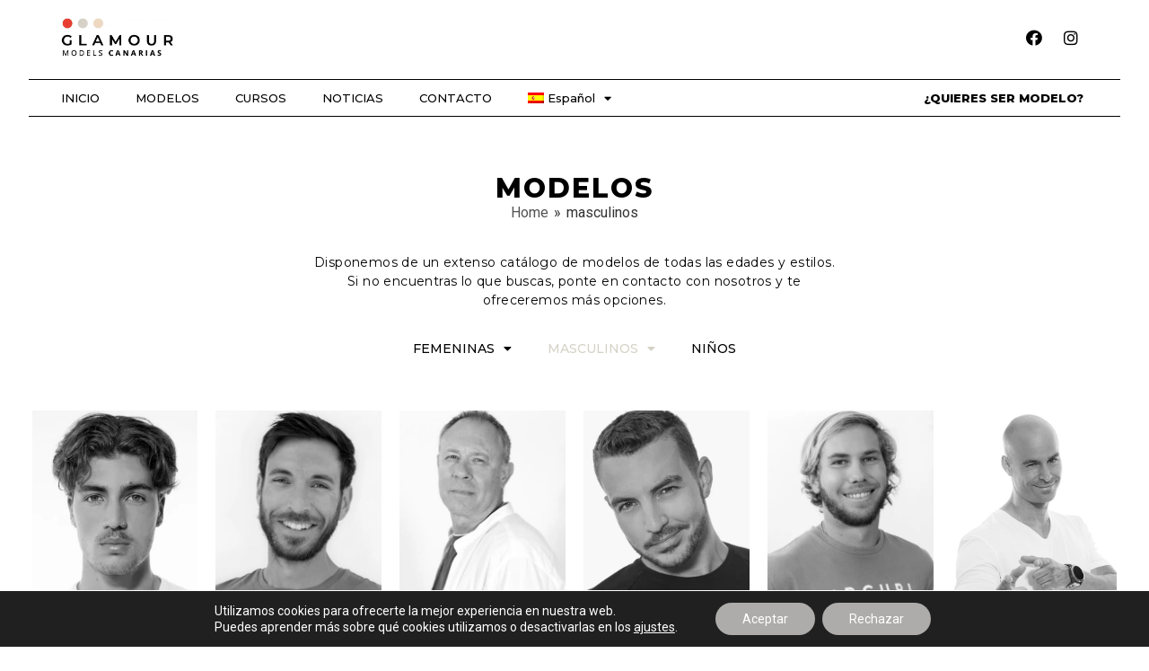

--- FILE ---
content_type: text/html; charset=UTF-8
request_url: https://glamourmodelscanarias.com/masculinos/
body_size: 183752
content:
<!doctype html>
<html lang="es-ES">
<head>
	<meta charset="UTF-8">
		<meta name="viewport" content="width=device-width, initial-scale=1">
	<link rel="profile" href="http://gmpg.org/xfn/11">
	<meta name='robots' content='index, follow, max-image-preview:large, max-snippet:-1, max-video-preview:-1' />
<link rel="alternate" hreflang="es" href="https://glamourmodelscanarias.com/masculinos/" />
<link rel="alternate" hreflang="en" href="https://glamourmodelscanarias.com/masculinos/?lang=en" />

	<!-- This site is optimized with the Yoast SEO Premium plugin v16.7 (Yoast SEO v17.6) - https://yoast.com/wordpress/plugins/seo/ -->
	<title>masculinos - Glamour Models Canarias</title>
	<link rel="canonical" href="https://glamourmodelscanarias.com/masculinos/" />
	<meta property="og:locale" content="es_ES" />
	<meta property="og:type" content="article" />
	<meta property="og:title" content="masculinos" />
	<meta property="og:description" content="MODELOS Home Disponemos de un extenso catálogo de modelos de todas las edades y estilos. Si no encuentras lo que buscas, ponte en contacto con nosotros y te ofreceremos más opciones. ADAY J. ADAY V. ALBERTO B. ALEJANDRO R. ALESSIO S. ALFONS A. ALFONSO B. ANDRÉS M. ANTONIO O. ANTONIO R. ARTURO F. ASPESLAG W. [&hellip;]" />
	<meta property="og:url" content="https://glamourmodelscanarias.com/masculinos/" />
	<meta property="og:site_name" content="Glamour Models Canarias" />
	<meta property="article:modified_time" content="2021-11-17T17:39:35+00:00" />
	<meta property="og:image" content="https://glamourmodelscanarias.com/wp-content/uploads/2021/09/IMG_9018BN.jpg" />
	<meta name="twitter:card" content="summary_large_image" />
	<meta name="twitter:label1" content="Tiempo de lectura" />
	<meta name="twitter:data1" content="13 minutos" />
	<script type="application/ld+json" class="yoast-schema-graph">{"@context":"https://schema.org","@graph":[{"@type":"WebSite","@id":"https://glamourmodelscanarias.com/#website","url":"https://glamourmodelscanarias.com/","name":"Glamour Models Canarias","description":"","potentialAction":[{"@type":"SearchAction","target":{"@type":"EntryPoint","urlTemplate":"https://glamourmodelscanarias.com/?s={search_term_string}"},"query-input":"required name=search_term_string"}],"inLanguage":"es"},{"@type":"ImageObject","@id":"https://glamourmodelscanarias.com/masculinos/#primaryimage","inLanguage":"es","url":"https://glamourmodelscanarias.com/wp-content/uploads/2021/09/IMG_9018BN.jpg","contentUrl":"https://glamourmodelscanarias.com/wp-content/uploads/2021/09/IMG_9018BN.jpg","width":492,"height":738},{"@type":"WebPage","@id":"https://glamourmodelscanarias.com/masculinos/#webpage","url":"https://glamourmodelscanarias.com/masculinos/","name":"masculinos - Glamour Models Canarias","isPartOf":{"@id":"https://glamourmodelscanarias.com/#website"},"primaryImageOfPage":{"@id":"https://glamourmodelscanarias.com/masculinos/#primaryimage"},"datePublished":"2021-09-08T11:50:03+00:00","dateModified":"2021-11-17T17:39:35+00:00","breadcrumb":{"@id":"https://glamourmodelscanarias.com/masculinos/#breadcrumb"},"inLanguage":"es","potentialAction":[{"@type":"ReadAction","target":["https://glamourmodelscanarias.com/masculinos/"]}]},{"@type":"BreadcrumbList","@id":"https://glamourmodelscanarias.com/masculinos/#breadcrumb","itemListElement":[{"@type":"ListItem","position":1,"name":"Home","item":"https://glamourmodelscanarias.com/"},{"@type":"ListItem","position":2,"name":"masculinos"}]}]}</script>
	<!-- / Yoast SEO Premium plugin. -->


<link rel="alternate" type="application/rss+xml" title="Glamour Models Canarias &raquo; Feed" href="https://glamourmodelscanarias.com/feed/" />
<link rel="alternate" title="oEmbed (JSON)" type="application/json+oembed" href="https://glamourmodelscanarias.com/wp-json/oembed/1.0/embed?url=https%3A%2F%2Fglamourmodelscanarias.com%2Fmasculinos%2F" />
<link rel="alternate" title="oEmbed (XML)" type="text/xml+oembed" href="https://glamourmodelscanarias.com/wp-json/oembed/1.0/embed?url=https%3A%2F%2Fglamourmodelscanarias.com%2Fmasculinos%2F&#038;format=xml" />
<style id='wp-img-auto-sizes-contain-inline-css' type='text/css'>
img:is([sizes=auto i],[sizes^="auto," i]){contain-intrinsic-size:3000px 1500px}
/*# sourceURL=wp-img-auto-sizes-contain-inline-css */
</style>
<link rel='stylesheet' id='dce-animations-css' href='https://glamourmodelscanarias.com/wp-content/plugins/dynamic-content-for-elementor/assets/css/animations.css?ver=2.1.1' type='text/css' media='all' />
<link rel='stylesheet' id='element-pack-site-css' href='https://glamourmodelscanarias.com/wp-content/plugins/bdthemes-element-pack/assets/css/element-pack-site.css?ver=3.1.2' type='text/css' media='all' />
<style id='wp-emoji-styles-inline-css' type='text/css'>

	img.wp-smiley, img.emoji {
		display: inline !important;
		border: none !important;
		box-shadow: none !important;
		height: 1em !important;
		width: 1em !important;
		margin: 0 0.07em !important;
		vertical-align: -0.1em !important;
		background: none !important;
		padding: 0 !important;
	}
/*# sourceURL=wp-emoji-styles-inline-css */
</style>
<link rel='stylesheet' id='wp-block-library-css' href='https://glamourmodelscanarias.com/wp-includes/css/dist/block-library/style.min.css?ver=6.9' type='text/css' media='all' />
<style id='global-styles-inline-css' type='text/css'>
:root{--wp--preset--aspect-ratio--square: 1;--wp--preset--aspect-ratio--4-3: 4/3;--wp--preset--aspect-ratio--3-4: 3/4;--wp--preset--aspect-ratio--3-2: 3/2;--wp--preset--aspect-ratio--2-3: 2/3;--wp--preset--aspect-ratio--16-9: 16/9;--wp--preset--aspect-ratio--9-16: 9/16;--wp--preset--color--black: #000000;--wp--preset--color--cyan-bluish-gray: #abb8c3;--wp--preset--color--white: #ffffff;--wp--preset--color--pale-pink: #f78da7;--wp--preset--color--vivid-red: #cf2e2e;--wp--preset--color--luminous-vivid-orange: #ff6900;--wp--preset--color--luminous-vivid-amber: #fcb900;--wp--preset--color--light-green-cyan: #7bdcb5;--wp--preset--color--vivid-green-cyan: #00d084;--wp--preset--color--pale-cyan-blue: #8ed1fc;--wp--preset--color--vivid-cyan-blue: #0693e3;--wp--preset--color--vivid-purple: #9b51e0;--wp--preset--gradient--vivid-cyan-blue-to-vivid-purple: linear-gradient(135deg,rgb(6,147,227) 0%,rgb(155,81,224) 100%);--wp--preset--gradient--light-green-cyan-to-vivid-green-cyan: linear-gradient(135deg,rgb(122,220,180) 0%,rgb(0,208,130) 100%);--wp--preset--gradient--luminous-vivid-amber-to-luminous-vivid-orange: linear-gradient(135deg,rgb(252,185,0) 0%,rgb(255,105,0) 100%);--wp--preset--gradient--luminous-vivid-orange-to-vivid-red: linear-gradient(135deg,rgb(255,105,0) 0%,rgb(207,46,46) 100%);--wp--preset--gradient--very-light-gray-to-cyan-bluish-gray: linear-gradient(135deg,rgb(238,238,238) 0%,rgb(169,184,195) 100%);--wp--preset--gradient--cool-to-warm-spectrum: linear-gradient(135deg,rgb(74,234,220) 0%,rgb(151,120,209) 20%,rgb(207,42,186) 40%,rgb(238,44,130) 60%,rgb(251,105,98) 80%,rgb(254,248,76) 100%);--wp--preset--gradient--blush-light-purple: linear-gradient(135deg,rgb(255,206,236) 0%,rgb(152,150,240) 100%);--wp--preset--gradient--blush-bordeaux: linear-gradient(135deg,rgb(254,205,165) 0%,rgb(254,45,45) 50%,rgb(107,0,62) 100%);--wp--preset--gradient--luminous-dusk: linear-gradient(135deg,rgb(255,203,112) 0%,rgb(199,81,192) 50%,rgb(65,88,208) 100%);--wp--preset--gradient--pale-ocean: linear-gradient(135deg,rgb(255,245,203) 0%,rgb(182,227,212) 50%,rgb(51,167,181) 100%);--wp--preset--gradient--electric-grass: linear-gradient(135deg,rgb(202,248,128) 0%,rgb(113,206,126) 100%);--wp--preset--gradient--midnight: linear-gradient(135deg,rgb(2,3,129) 0%,rgb(40,116,252) 100%);--wp--preset--font-size--small: 13px;--wp--preset--font-size--medium: 20px;--wp--preset--font-size--large: 36px;--wp--preset--font-size--x-large: 42px;--wp--preset--spacing--20: 0.44rem;--wp--preset--spacing--30: 0.67rem;--wp--preset--spacing--40: 1rem;--wp--preset--spacing--50: 1.5rem;--wp--preset--spacing--60: 2.25rem;--wp--preset--spacing--70: 3.38rem;--wp--preset--spacing--80: 5.06rem;--wp--preset--shadow--natural: 6px 6px 9px rgba(0, 0, 0, 0.2);--wp--preset--shadow--deep: 12px 12px 50px rgba(0, 0, 0, 0.4);--wp--preset--shadow--sharp: 6px 6px 0px rgba(0, 0, 0, 0.2);--wp--preset--shadow--outlined: 6px 6px 0px -3px rgb(255, 255, 255), 6px 6px rgb(0, 0, 0);--wp--preset--shadow--crisp: 6px 6px 0px rgb(0, 0, 0);}:where(.is-layout-flex){gap: 0.5em;}:where(.is-layout-grid){gap: 0.5em;}body .is-layout-flex{display: flex;}.is-layout-flex{flex-wrap: wrap;align-items: center;}.is-layout-flex > :is(*, div){margin: 0;}body .is-layout-grid{display: grid;}.is-layout-grid > :is(*, div){margin: 0;}:where(.wp-block-columns.is-layout-flex){gap: 2em;}:where(.wp-block-columns.is-layout-grid){gap: 2em;}:where(.wp-block-post-template.is-layout-flex){gap: 1.25em;}:where(.wp-block-post-template.is-layout-grid){gap: 1.25em;}.has-black-color{color: var(--wp--preset--color--black) !important;}.has-cyan-bluish-gray-color{color: var(--wp--preset--color--cyan-bluish-gray) !important;}.has-white-color{color: var(--wp--preset--color--white) !important;}.has-pale-pink-color{color: var(--wp--preset--color--pale-pink) !important;}.has-vivid-red-color{color: var(--wp--preset--color--vivid-red) !important;}.has-luminous-vivid-orange-color{color: var(--wp--preset--color--luminous-vivid-orange) !important;}.has-luminous-vivid-amber-color{color: var(--wp--preset--color--luminous-vivid-amber) !important;}.has-light-green-cyan-color{color: var(--wp--preset--color--light-green-cyan) !important;}.has-vivid-green-cyan-color{color: var(--wp--preset--color--vivid-green-cyan) !important;}.has-pale-cyan-blue-color{color: var(--wp--preset--color--pale-cyan-blue) !important;}.has-vivid-cyan-blue-color{color: var(--wp--preset--color--vivid-cyan-blue) !important;}.has-vivid-purple-color{color: var(--wp--preset--color--vivid-purple) !important;}.has-black-background-color{background-color: var(--wp--preset--color--black) !important;}.has-cyan-bluish-gray-background-color{background-color: var(--wp--preset--color--cyan-bluish-gray) !important;}.has-white-background-color{background-color: var(--wp--preset--color--white) !important;}.has-pale-pink-background-color{background-color: var(--wp--preset--color--pale-pink) !important;}.has-vivid-red-background-color{background-color: var(--wp--preset--color--vivid-red) !important;}.has-luminous-vivid-orange-background-color{background-color: var(--wp--preset--color--luminous-vivid-orange) !important;}.has-luminous-vivid-amber-background-color{background-color: var(--wp--preset--color--luminous-vivid-amber) !important;}.has-light-green-cyan-background-color{background-color: var(--wp--preset--color--light-green-cyan) !important;}.has-vivid-green-cyan-background-color{background-color: var(--wp--preset--color--vivid-green-cyan) !important;}.has-pale-cyan-blue-background-color{background-color: var(--wp--preset--color--pale-cyan-blue) !important;}.has-vivid-cyan-blue-background-color{background-color: var(--wp--preset--color--vivid-cyan-blue) !important;}.has-vivid-purple-background-color{background-color: var(--wp--preset--color--vivid-purple) !important;}.has-black-border-color{border-color: var(--wp--preset--color--black) !important;}.has-cyan-bluish-gray-border-color{border-color: var(--wp--preset--color--cyan-bluish-gray) !important;}.has-white-border-color{border-color: var(--wp--preset--color--white) !important;}.has-pale-pink-border-color{border-color: var(--wp--preset--color--pale-pink) !important;}.has-vivid-red-border-color{border-color: var(--wp--preset--color--vivid-red) !important;}.has-luminous-vivid-orange-border-color{border-color: var(--wp--preset--color--luminous-vivid-orange) !important;}.has-luminous-vivid-amber-border-color{border-color: var(--wp--preset--color--luminous-vivid-amber) !important;}.has-light-green-cyan-border-color{border-color: var(--wp--preset--color--light-green-cyan) !important;}.has-vivid-green-cyan-border-color{border-color: var(--wp--preset--color--vivid-green-cyan) !important;}.has-pale-cyan-blue-border-color{border-color: var(--wp--preset--color--pale-cyan-blue) !important;}.has-vivid-cyan-blue-border-color{border-color: var(--wp--preset--color--vivid-cyan-blue) !important;}.has-vivid-purple-border-color{border-color: var(--wp--preset--color--vivid-purple) !important;}.has-vivid-cyan-blue-to-vivid-purple-gradient-background{background: var(--wp--preset--gradient--vivid-cyan-blue-to-vivid-purple) !important;}.has-light-green-cyan-to-vivid-green-cyan-gradient-background{background: var(--wp--preset--gradient--light-green-cyan-to-vivid-green-cyan) !important;}.has-luminous-vivid-amber-to-luminous-vivid-orange-gradient-background{background: var(--wp--preset--gradient--luminous-vivid-amber-to-luminous-vivid-orange) !important;}.has-luminous-vivid-orange-to-vivid-red-gradient-background{background: var(--wp--preset--gradient--luminous-vivid-orange-to-vivid-red) !important;}.has-very-light-gray-to-cyan-bluish-gray-gradient-background{background: var(--wp--preset--gradient--very-light-gray-to-cyan-bluish-gray) !important;}.has-cool-to-warm-spectrum-gradient-background{background: var(--wp--preset--gradient--cool-to-warm-spectrum) !important;}.has-blush-light-purple-gradient-background{background: var(--wp--preset--gradient--blush-light-purple) !important;}.has-blush-bordeaux-gradient-background{background: var(--wp--preset--gradient--blush-bordeaux) !important;}.has-luminous-dusk-gradient-background{background: var(--wp--preset--gradient--luminous-dusk) !important;}.has-pale-ocean-gradient-background{background: var(--wp--preset--gradient--pale-ocean) !important;}.has-electric-grass-gradient-background{background: var(--wp--preset--gradient--electric-grass) !important;}.has-midnight-gradient-background{background: var(--wp--preset--gradient--midnight) !important;}.has-small-font-size{font-size: var(--wp--preset--font-size--small) !important;}.has-medium-font-size{font-size: var(--wp--preset--font-size--medium) !important;}.has-large-font-size{font-size: var(--wp--preset--font-size--large) !important;}.has-x-large-font-size{font-size: var(--wp--preset--font-size--x-large) !important;}
/*# sourceURL=global-styles-inline-css */
</style>

<style id='classic-theme-styles-inline-css' type='text/css'>
/*! This file is auto-generated */
.wp-block-button__link{color:#fff;background-color:#32373c;border-radius:9999px;box-shadow:none;text-decoration:none;padding:calc(.667em + 2px) calc(1.333em + 2px);font-size:1.125em}.wp-block-file__button{background:#32373c;color:#fff;text-decoration:none}
/*# sourceURL=/wp-includes/css/classic-themes.min.css */
</style>
<link rel='stylesheet' id='wpml-menu-item-0-css' href='//glamourmodelscanarias.com/wp-content/plugins/sitepress-multilingual-cms/templates/language-switchers/menu-item/style.css?ver=1' type='text/css' media='all' />
<link rel='stylesheet' id='hello-elementor-css' href='https://glamourmodelscanarias.com/wp-content/themes/hello-elementor/style.min.css?ver=2.4.1' type='text/css' media='all' />
<link rel='stylesheet' id='hello-elementor-theme-style-css' href='https://glamourmodelscanarias.com/wp-content/themes/hello-elementor/theme.min.css?ver=2.4.1' type='text/css' media='all' />
<link rel='stylesheet' id='elementor-icons-css' href='https://glamourmodelscanarias.com/wp-content/plugins/elementor/assets/lib/eicons/css/elementor-icons.min.css?ver=5.13.0' type='text/css' media='all' />
<link rel='stylesheet' id='elementor-frontend-legacy-css' href='https://glamourmodelscanarias.com/wp-content/plugins/elementor/assets/css/frontend-legacy.min.css?ver=3.4.8' type='text/css' media='all' />
<link rel='stylesheet' id='elementor-frontend-css' href='https://glamourmodelscanarias.com/wp-content/plugins/elementor/assets/css/frontend.min.css?ver=3.4.8' type='text/css' media='all' />
<style id='elementor-frontend-inline-css' type='text/css'>
@font-face{font-family:eicons;src:url(https://glamourmodelscanarias.com/wp-content/plugins/elementor/assets/lib/eicons/fonts/eicons.eot?5.10.0);src:url(https://glamourmodelscanarias.com/wp-content/plugins/elementor/assets/lib/eicons/fonts/eicons.eot?5.10.0#iefix) format("embedded-opentype"),url(https://glamourmodelscanarias.com/wp-content/plugins/elementor/assets/lib/eicons/fonts/eicons.woff2?5.10.0) format("woff2"),url(https://glamourmodelscanarias.com/wp-content/plugins/elementor/assets/lib/eicons/fonts/eicons.woff?5.10.0) format("woff"),url(https://glamourmodelscanarias.com/wp-content/plugins/elementor/assets/lib/eicons/fonts/eicons.ttf?5.10.0) format("truetype"),url(https://glamourmodelscanarias.com/wp-content/plugins/elementor/assets/lib/eicons/fonts/eicons.svg?5.10.0#eicon) format("svg");font-weight:400;font-style:normal}
/*# sourceURL=elementor-frontend-inline-css */
</style>
<link rel='stylesheet' id='elementor-post-5-css' href='https://glamourmodelscanarias.com/wp-content/uploads/elementor/css/post-5.css?ver=1637864900' type='text/css' media='all' />
<link rel='stylesheet' id='dce-style-css' href='https://glamourmodelscanarias.com/wp-content/plugins/dynamic-content-for-elementor/assets/css/style.min.css?ver=2.1.1' type='text/css' media='all' />
<link rel='stylesheet' id='dashicons-css' href='https://glamourmodelscanarias.com/wp-includes/css/dashicons.min.css?ver=6.9' type='text/css' media='all' />
<link rel='stylesheet' id='elementor-pro-css' href='https://glamourmodelscanarias.com/wp-content/plugins/elementor-pro/assets/css/frontend.min.css?ver=3.5.1' type='text/css' media='all' />
<link rel='stylesheet' id='elementor-global-css' href='https://glamourmodelscanarias.com/wp-content/uploads/elementor/css/global.css?ver=1637864902' type='text/css' media='all' />
<link rel='stylesheet' id='elementor-post-2616-css' href='https://glamourmodelscanarias.com/wp-content/uploads/elementor/css/post-2616.css?ver=1637865038' type='text/css' media='all' />
<link rel='stylesheet' id='elementor-post-45-css' href='https://glamourmodelscanarias.com/wp-content/uploads/elementor/css/post-45.css?ver=1644921818' type='text/css' media='all' />
<link rel='stylesheet' id='elementor-post-3062-css' href='https://glamourmodelscanarias.com/wp-content/uploads/elementor/css/post-3062.css?ver=1637864902' type='text/css' media='all' />
<link rel='stylesheet' id='moove_gdpr_frontend-css' href='https://glamourmodelscanarias.com/wp-content/plugins/gdpr-cookie-compliance/dist/styles/gdpr-main-nf.css?ver=4.6.1' type='text/css' media='all' />
<style id='moove_gdpr_frontend-inline-css' type='text/css'>
				#moove_gdpr_cookie_modal .moove-gdpr-modal-content .moove-gdpr-tab-main h3.tab-title, 
				#moove_gdpr_cookie_modal .moove-gdpr-modal-content .moove-gdpr-tab-main span.tab-title,
				#moove_gdpr_cookie_modal .moove-gdpr-modal-content .moove-gdpr-modal-left-content #moove-gdpr-menu li a, 
				#moove_gdpr_cookie_modal .moove-gdpr-modal-content .moove-gdpr-modal-left-content #moove-gdpr-menu li button,
				#moove_gdpr_cookie_modal .moove-gdpr-modal-content .moove-gdpr-modal-left-content .moove-gdpr-branding-cnt a,
				#moove_gdpr_cookie_modal .moove-gdpr-modal-content .moove-gdpr-modal-footer-content .moove-gdpr-button-holder a.mgbutton, 
				#moove_gdpr_cookie_modal .moove-gdpr-modal-content .moove-gdpr-modal-footer-content .moove-gdpr-button-holder button.mgbutton,
				#moove_gdpr_cookie_modal .cookie-switch .cookie-slider:after, 
				#moove_gdpr_cookie_modal .cookie-switch .slider:after, 
				#moove_gdpr_cookie_modal .switch .cookie-slider:after, 
				#moove_gdpr_cookie_modal .switch .slider:after,
				#moove_gdpr_cookie_info_bar .moove-gdpr-info-bar-container .moove-gdpr-info-bar-content p, 
				#moove_gdpr_cookie_info_bar .moove-gdpr-info-bar-container .moove-gdpr-info-bar-content p a,
				#moove_gdpr_cookie_info_bar .moove-gdpr-info-bar-container .moove-gdpr-info-bar-content a.mgbutton, 
				#moove_gdpr_cookie_info_bar .moove-gdpr-info-bar-container .moove-gdpr-info-bar-content button.mgbutton,
				#moove_gdpr_cookie_modal .moove-gdpr-modal-content .moove-gdpr-tab-main .moove-gdpr-tab-main-content h1, 
				#moove_gdpr_cookie_modal .moove-gdpr-modal-content .moove-gdpr-tab-main .moove-gdpr-tab-main-content h2, 
				#moove_gdpr_cookie_modal .moove-gdpr-modal-content .moove-gdpr-tab-main .moove-gdpr-tab-main-content h3, 
				#moove_gdpr_cookie_modal .moove-gdpr-modal-content .moove-gdpr-tab-main .moove-gdpr-tab-main-content h4, 
				#moove_gdpr_cookie_modal .moove-gdpr-modal-content .moove-gdpr-tab-main .moove-gdpr-tab-main-content h5, 
				#moove_gdpr_cookie_modal .moove-gdpr-modal-content .moove-gdpr-tab-main .moove-gdpr-tab-main-content h6,
				#moove_gdpr_cookie_modal .moove-gdpr-modal-content.moove_gdpr_modal_theme_v2 .moove-gdpr-modal-title .tab-title,
				#moove_gdpr_cookie_modal .moove-gdpr-modal-content.moove_gdpr_modal_theme_v2 .moove-gdpr-tab-main h3.tab-title, 
				#moove_gdpr_cookie_modal .moove-gdpr-modal-content.moove_gdpr_modal_theme_v2 .moove-gdpr-tab-main span.tab-title,
				#moove_gdpr_cookie_modal .moove-gdpr-modal-content.moove_gdpr_modal_theme_v2 .moove-gdpr-branding-cnt a {
				 	font-weight: inherit				}
			#moove_gdpr_cookie_modal,#moove_gdpr_cookie_info_bar,.gdpr_cookie_settings_shortcode_content{font-family:inherit}#moove_gdpr_save_popup_settings_button{background-color:#373737;color:#fff}#moove_gdpr_save_popup_settings_button:hover{background-color:#000}#moove_gdpr_cookie_info_bar .moove-gdpr-info-bar-container .moove-gdpr-info-bar-content a.mgbutton,#moove_gdpr_cookie_info_bar .moove-gdpr-info-bar-container .moove-gdpr-info-bar-content button.mgbutton{background-color:#adacaa}#moove_gdpr_cookie_modal .moove-gdpr-modal-content .moove-gdpr-modal-footer-content .moove-gdpr-button-holder a.mgbutton,#moove_gdpr_cookie_modal .moove-gdpr-modal-content .moove-gdpr-modal-footer-content .moove-gdpr-button-holder button.mgbutton,.gdpr_cookie_settings_shortcode_content .gdpr-shr-button.button-green{background-color:#adacaa;border-color:#adacaa}#moove_gdpr_cookie_modal .moove-gdpr-modal-content .moove-gdpr-modal-footer-content .moove-gdpr-button-holder a.mgbutton:hover,#moove_gdpr_cookie_modal .moove-gdpr-modal-content .moove-gdpr-modal-footer-content .moove-gdpr-button-holder button.mgbutton:hover,.gdpr_cookie_settings_shortcode_content .gdpr-shr-button.button-green:hover{background-color:#fff;color:#adacaa}#moove_gdpr_cookie_modal .moove-gdpr-modal-content .moove-gdpr-modal-close i,#moove_gdpr_cookie_modal .moove-gdpr-modal-content .moove-gdpr-modal-close span.gdpr-icon{background-color:#adacaa;border:1px solid #adacaa}#moove_gdpr_cookie_info_bar span.change-settings-button.focus-g{-webkit-box-shadow:0 0 1px 3px #adacaa;-moz-box-shadow:0 0 1px 3px #adacaa;box-shadow:0 0 1px 3px #adacaa}#moove_gdpr_cookie_modal .moove-gdpr-modal-content .moove-gdpr-modal-close i:hover,#moove_gdpr_cookie_modal .moove-gdpr-modal-content .moove-gdpr-modal-close span.gdpr-icon:hover,#moove_gdpr_cookie_info_bar span[data-href]>u.change-settings-button{color:#adacaa}#moove_gdpr_cookie_modal .moove-gdpr-modal-content .moove-gdpr-modal-left-content #moove-gdpr-menu li.menu-item-selected a span.gdpr-icon,#moove_gdpr_cookie_modal .moove-gdpr-modal-content .moove-gdpr-modal-left-content #moove-gdpr-menu li.menu-item-selected button span.gdpr-icon{color:inherit}#moove_gdpr_cookie_modal .moove-gdpr-modal-content .moove-gdpr-modal-left-content #moove-gdpr-menu li:hover a,#moove_gdpr_cookie_modal .moove-gdpr-modal-content .moove-gdpr-modal-left-content #moove-gdpr-menu li:hover button{color:#000}#moove_gdpr_cookie_modal .moove-gdpr-modal-content .moove-gdpr-modal-left-content #moove-gdpr-menu li a span.gdpr-icon,#moove_gdpr_cookie_modal .moove-gdpr-modal-content .moove-gdpr-modal-left-content #moove-gdpr-menu li button span.gdpr-icon{color:inherit}#moove_gdpr_cookie_modal .gdpr-acc-link{line-height:0;font-size:0;color:transparent;position:absolute}#moove_gdpr_cookie_modal .moove-gdpr-modal-content .moove-gdpr-modal-close:hover i,#moove_gdpr_cookie_modal .moove-gdpr-modal-content .moove-gdpr-modal-left-content #moove-gdpr-menu li a,#moove_gdpr_cookie_modal .moove-gdpr-modal-content .moove-gdpr-modal-left-content #moove-gdpr-menu li button,#moove_gdpr_cookie_modal .moove-gdpr-modal-content .moove-gdpr-modal-left-content #moove-gdpr-menu li button i,#moove_gdpr_cookie_modal .moove-gdpr-modal-content .moove-gdpr-modal-left-content #moove-gdpr-menu li a i,#moove_gdpr_cookie_modal .moove-gdpr-modal-content .moove-gdpr-tab-main .moove-gdpr-tab-main-content a:hover,#moove_gdpr_cookie_info_bar.moove-gdpr-dark-scheme .moove-gdpr-info-bar-container .moove-gdpr-info-bar-content a.mgbutton:hover,#moove_gdpr_cookie_info_bar.moove-gdpr-dark-scheme .moove-gdpr-info-bar-container .moove-gdpr-info-bar-content button.mgbutton:hover,#moove_gdpr_cookie_info_bar.moove-gdpr-dark-scheme .moove-gdpr-info-bar-container .moove-gdpr-info-bar-content a:hover,#moove_gdpr_cookie_info_bar.moove-gdpr-dark-scheme .moove-gdpr-info-bar-container .moove-gdpr-info-bar-content button:hover,#moove_gdpr_cookie_info_bar.moove-gdpr-dark-scheme .moove-gdpr-info-bar-container .moove-gdpr-info-bar-content span.change-settings-button:hover,#moove_gdpr_cookie_info_bar.moove-gdpr-dark-scheme .moove-gdpr-info-bar-container .moove-gdpr-info-bar-content u.change-settings-button:hover,#moove_gdpr_cookie_info_bar span[data-href]>u.change-settings-button,#moove_gdpr_cookie_info_bar.moove-gdpr-dark-scheme .moove-gdpr-info-bar-container .moove-gdpr-info-bar-content a.mgbutton.focus-g,#moove_gdpr_cookie_info_bar.moove-gdpr-dark-scheme .moove-gdpr-info-bar-container .moove-gdpr-info-bar-content button.mgbutton.focus-g,#moove_gdpr_cookie_info_bar.moove-gdpr-dark-scheme .moove-gdpr-info-bar-container .moove-gdpr-info-bar-content a.focus-g,#moove_gdpr_cookie_info_bar.moove-gdpr-dark-scheme .moove-gdpr-info-bar-container .moove-gdpr-info-bar-content button.focus-g,#moove_gdpr_cookie_info_bar.moove-gdpr-dark-scheme .moove-gdpr-info-bar-container .moove-gdpr-info-bar-content span.change-settings-button.focus-g,#moove_gdpr_cookie_info_bar.moove-gdpr-dark-scheme .moove-gdpr-info-bar-container .moove-gdpr-info-bar-content u.change-settings-button.focus-g{color:#adacaa}#moove_gdpr_cookie_modal .moove-gdpr-modal-content .moove-gdpr-modal-left-content #moove-gdpr-menu li.menu-item-selected a,#moove_gdpr_cookie_modal .moove-gdpr-modal-content .moove-gdpr-modal-left-content #moove-gdpr-menu li.menu-item-selected button{color:#000}#moove_gdpr_cookie_modal .moove-gdpr-modal-content .moove-gdpr-modal-left-content #moove-gdpr-menu li.menu-item-selected a i,#moove_gdpr_cookie_modal .moove-gdpr-modal-content .moove-gdpr-modal-left-content #moove-gdpr-menu li.menu-item-selected button i{color:#000}#moove_gdpr_cookie_modal.gdpr_lightbox-hide{display:none}
/*# sourceURL=moove_gdpr_frontend-inline-css */
</style>
<link rel='stylesheet' id='google-fonts-1-css' href='https://fonts.googleapis.com/css?family=Montserrat%3A100%2C100italic%2C200%2C200italic%2C300%2C300italic%2C400%2C400italic%2C500%2C500italic%2C600%2C600italic%2C700%2C700italic%2C800%2C800italic%2C900%2C900italic%7CRoboto+Slab%3A100%2C100italic%2C200%2C200italic%2C300%2C300italic%2C400%2C400italic%2C500%2C500italic%2C600%2C600italic%2C700%2C700italic%2C800%2C800italic%2C900%2C900italic%7CRoboto%3A100%2C100italic%2C200%2C200italic%2C300%2C300italic%2C400%2C400italic%2C500%2C500italic%2C600%2C600italic%2C700%2C700italic%2C800%2C800italic%2C900%2C900italic&#038;display=auto&#038;ver=6.9' type='text/css' media='all' />
<link rel='stylesheet' id='elementor-icons-shared-0-css' href='https://glamourmodelscanarias.com/wp-content/plugins/elementor/assets/lib/font-awesome/css/fontawesome.min.css?ver=5.15.3' type='text/css' media='all' />
<link rel='stylesheet' id='elementor-icons-fa-solid-css' href='https://glamourmodelscanarias.com/wp-content/plugins/elementor/assets/lib/font-awesome/css/solid.min.css?ver=5.15.3' type='text/css' media='all' />
<link rel='stylesheet' id='elementor-icons-fa-brands-css' href='https://glamourmodelscanarias.com/wp-content/plugins/elementor/assets/lib/font-awesome/css/brands.min.css?ver=5.15.3' type='text/css' media='all' />
<script type="text/javascript" src="https://glamourmodelscanarias.com/wp-includes/js/jquery/jquery.min.js?ver=3.7.1" id="jquery-core-js"></script>
<script type="text/javascript" src="https://glamourmodelscanarias.com/wp-includes/js/jquery/jquery-migrate.min.js?ver=3.4.1" id="jquery-migrate-js"></script>
<link rel="https://api.w.org/" href="https://glamourmodelscanarias.com/wp-json/" /><link rel="alternate" title="JSON" type="application/json" href="https://glamourmodelscanarias.com/wp-json/wp/v2/pages/2616" /><link rel="EditURI" type="application/rsd+xml" title="RSD" href="https://glamourmodelscanarias.com/xmlrpc.php?rsd" />
<meta name="generator" content="WordPress 6.9" />
<link rel='shortlink' href='https://glamourmodelscanarias.com/?p=2616' />
<meta name="generator" content="WPML ver:4.4.3 stt:1,2;" />
<link rel='stylesheet' id='dce-dynamic-visibility-css' href='https://glamourmodelscanarias.com/wp-content/plugins/dynamic-content-for-elementor/assets/css/dynamic-visibility.min.css?ver=2.1.1' type='text/css' media='all' />
<link rel='stylesheet' id='dce-breadcrumbs-css' href='https://glamourmodelscanarias.com/wp-content/plugins/dynamic-content-for-elementor/assets/css/breadcrumbs.min.css?ver=2.1.1' type='text/css' media='all' />
<link rel='stylesheet' id='dce-dynamic-posts-css' href='https://glamourmodelscanarias.com/wp-content/plugins/dynamic-content-for-elementor/assets/css/dynamic-posts.min.css?ver=2.1.1' type='text/css' media='all' />
<link rel='stylesheet' id='dce-dynamicPosts-grid-css' href='https://glamourmodelscanarias.com/wp-content/plugins/dynamic-content-for-elementor/assets/css/dynamic-posts-skin-grid.min.css?ver=2.1.1' type='text/css' media='all' />
<link rel='stylesheet' id='e-animations-css' href='https://glamourmodelscanarias.com/wp-content/plugins/elementor/assets/lib/animations/animations.min.css?ver=3.4.8' type='text/css' media='all' />
</head>
<body class="wp-singular page-template-default page page-id-2616 wp-custom-logo wp-theme-hello-elementor elementor-dce elementor-default elementor-kit-5 elementor-page elementor-page-2616">

		<div data-elementor-type="header" data-elementor-id="45" data-post-id="2616" data-obj-id="2616" class="elementor elementor-45 dce-elementor-post-2616 elementor-location-header" data-elementor-settings="[]">
		<div class="elementor-section-wrap">
					<section class="elementor-section elementor-top-section elementor-element elementor-element-6132c62 elementor-reverse-mobile elementor-section-boxed elementor-section-height-default elementor-section-height-default" data-id="6132c62" data-element_type="section">
						<div class="elementor-container elementor-column-gap-default">
							<div class="elementor-row">
					<div class="elementor-column elementor-col-33 elementor-top-column elementor-element elementor-element-cb4b74c" data-id="cb4b74c" data-element_type="column">
			<div class="elementor-column-wrap elementor-element-populated">
							<div class="elementor-widget-wrap">
						<div class="elementor-element elementor-element-fa1ee0a elementor-widget elementor-widget-theme-site-logo elementor-widget-image" data-id="fa1ee0a" data-element_type="widget" data-widget_type="theme-site-logo.default">
				<div class="elementor-widget-container">
								<div class="elementor-image">
													<a href="https://glamourmodelscanarias.com">
							<picture class="attachment-medium_large size-medium_large">
<source type="image/webp" srcset="https://glamourmodelscanarias.com/wp-content/uploads/2021/06/glamour-logo.jpg.webp 431w, https://glamourmodelscanarias.com/wp-content/uploads/2021/06/glamour-logo-300x104.jpg.webp 300w" sizes="(max-width: 431px) 100vw, 431px"/>
<img width="431" height="150" src="https://glamourmodelscanarias.com/wp-content/uploads/2021/06/glamour-logo.jpg" alt="" srcset="https://glamourmodelscanarias.com/wp-content/uploads/2021/06/glamour-logo.jpg 431w, https://glamourmodelscanarias.com/wp-content/uploads/2021/06/glamour-logo-300x104.jpg 300w" sizes="(max-width: 431px) 100vw, 431px"/>
</picture>
								</a>
														</div>
						</div>
				</div>
						</div>
					</div>
		</div>
				<div class="elementor-column elementor-col-33 elementor-top-column elementor-element elementor-element-e22ba69 elementor-hidden-mobile" data-id="e22ba69" data-element_type="column">
			<div class="elementor-column-wrap">
							<div class="elementor-widget-wrap">
								</div>
					</div>
		</div>
				<div class="elementor-column elementor-col-33 elementor-top-column elementor-element elementor-element-4f0b12c" data-id="4f0b12c" data-element_type="column">
			<div class="elementor-column-wrap elementor-element-populated">
							<div class="elementor-widget-wrap">
						<div class="elementor-element elementor-element-674e5cc e-grid-align-right e-grid-align-mobile-left elementor-shape-rounded elementor-grid-0 elementor-widget elementor-widget-social-icons" data-id="674e5cc" data-element_type="widget" data-widget_type="social-icons.default">
				<div class="elementor-widget-container">
					<div class="elementor-social-icons-wrapper elementor-grid">
							<span class="elementor-grid-item">
					<a class="elementor-icon elementor-social-icon elementor-social-icon-facebook elementor-animation-shrink elementor-repeater-item-28b7fb9" href="https://www.facebook.com/GlamourModelsCanarias" target="_blank">
						<span class="elementor-screen-only">Facebook</span>
						<i class="fab fa-facebook"></i>					</a>
				</span>
							<span class="elementor-grid-item">
					<a class="elementor-icon elementor-social-icon elementor-social-icon-instagram elementor-animation-shrink elementor-repeater-item-e34afb5" href="https://www.instagram.com/glamourmodelscanarias/" target="_blank">
						<span class="elementor-screen-only">Instagram</span>
						<i class="fab fa-instagram"></i>					</a>
				</span>
					</div>
				</div>
				</div>
						</div>
					</div>
		</div>
								</div>
					</div>
		</section>
				<section class="elementor-section elementor-top-section elementor-element elementor-element-1623b54 elementor-section-full_width elementor-section-height-default elementor-section-height-default" data-id="1623b54" data-element_type="section">
						<div class="elementor-container elementor-column-gap-no">
							<div class="elementor-row">
					<div class="elementor-column elementor-col-100 elementor-top-column elementor-element elementor-element-d862428" data-id="d862428" data-element_type="column">
			<div class="elementor-column-wrap elementor-element-populated">
							<div class="elementor-widget-wrap">
						<div class="elementor-element elementor-element-c9bec15 elementor-widget-divider--view-line elementor-widget elementor-widget-divider" data-id="c9bec15" data-element_type="widget" data-widget_type="divider.default">
				<div class="elementor-widget-container">
					<div class="elementor-divider">
			<span class="elementor-divider-separator">
						</span>
		</div>
				</div>
				</div>
						</div>
					</div>
		</div>
								</div>
					</div>
		</section>
				<section class="elementor-section elementor-top-section elementor-element elementor-element-8114f5f elementor-reverse-tablet elementor-reverse-mobile elementor-section-boxed elementor-section-height-default elementor-section-height-default" data-id="8114f5f" data-element_type="section">
						<div class="elementor-container elementor-column-gap-no">
							<div class="elementor-row">
					<div class="elementor-column elementor-col-50 elementor-top-column elementor-element elementor-element-5469986" data-id="5469986" data-element_type="column">
			<div class="elementor-column-wrap elementor-element-populated">
							<div class="elementor-widget-wrap">
						<div class="elementor-element elementor-element-ffeada1 elementor-nav-menu--stretch elementor-nav-menu__text-align-center elementor-nav-menu--dropdown-tablet elementor-nav-menu--toggle elementor-nav-menu--burger elementor-widget elementor-widget-nav-menu" data-id="ffeada1" data-element_type="widget" data-settings="{&quot;full_width&quot;:&quot;stretch&quot;,&quot;layout&quot;:&quot;horizontal&quot;,&quot;submenu_icon&quot;:{&quot;value&quot;:&quot;&lt;i class=\&quot;fas fa-caret-down\&quot;&gt;&lt;\/i&gt;&quot;,&quot;library&quot;:&quot;fa-solid&quot;},&quot;toggle&quot;:&quot;burger&quot;}" data-widget_type="nav-menu.default">
				<div class="elementor-widget-container">
						<nav migration_allowed="1" migrated="0" role="navigation" class="elementor-nav-menu--main elementor-nav-menu__container elementor-nav-menu--layout-horizontal e--pointer-text e--animation-shrink">
				<ul id="menu-1-ffeada1" class="elementor-nav-menu"><li class="menu-item menu-item-type-post_type menu-item-object-page menu-item-home menu-item-40"><a href="https://glamourmodelscanarias.com/" class="elementor-item">INICIO</a></li>
<li class="menu-item menu-item-type-post_type menu-item-object-page menu-item-4849"><a href="https://glamourmodelscanarias.com/modelos/" class="elementor-item">MODELOS</a></li>
<li class="menu-item menu-item-type-post_type menu-item-object-page menu-item-42"><a href="https://glamourmodelscanarias.com/cursos/" class="elementor-item">CURSOS</a></li>
<li class="menu-item menu-item-type-post_type menu-item-object-page menu-item-2080"><a href="https://glamourmodelscanarias.com/noticias/" class="elementor-item">NOTICIAS</a></li>
<li class="menu-item menu-item-type-post_type menu-item-object-page menu-item-41"><a href="https://glamourmodelscanarias.com/contacto/" class="elementor-item">CONTACTO</a></li>
<li class="menu-item wpml-ls-slot-2 wpml-ls-item wpml-ls-item-es wpml-ls-current-language wpml-ls-menu-item wpml-ls-first-item menu-item-type-wpml_ls_menu_item menu-item-object-wpml_ls_menu_item menu-item-has-children menu-item-wpml-ls-2-es"><a href="https://glamourmodelscanarias.com/masculinos/" title="Español" class="elementor-item"><img class="wpml-ls-flag" src="https://glamourmodelscanarias.com/wp-content/plugins/sitepress-multilingual-cms/res/flags/es.png" alt=""><span class="wpml-ls-display">Español</span></a>
<ul class="sub-menu elementor-nav-menu--dropdown">
	<li class="menu-item wpml-ls-slot-2 wpml-ls-item wpml-ls-item-en wpml-ls-menu-item wpml-ls-last-item menu-item-type-wpml_ls_menu_item menu-item-object-wpml_ls_menu_item menu-item-wpml-ls-2-en"><a href="https://glamourmodelscanarias.com/masculinos/?lang=en" title="Inglés" class="elementor-sub-item"><img class="wpml-ls-flag" src="https://glamourmodelscanarias.com/wp-content/plugins/sitepress-multilingual-cms/res/flags/en.png" alt=""><span class="wpml-ls-display">Inglés</span></a></li>
</ul>
</li>
</ul>			</nav>
					<div class="elementor-menu-toggle" role="button" tabindex="0" aria-label="Menu Toggle" aria-expanded="false">
			<i aria-hidden="true" role="presentation" class="eicon-menu-bar"></i>			<span class="elementor-screen-only">Menu</span>
		</div>
			<nav class="elementor-nav-menu--dropdown elementor-nav-menu__container" role="navigation" aria-hidden="true">
				<ul id="menu-2-ffeada1" class="elementor-nav-menu"><li class="menu-item menu-item-type-post_type menu-item-object-page menu-item-home menu-item-40"><a href="https://glamourmodelscanarias.com/" class="elementor-item" tabindex="-1">INICIO</a></li>
<li class="menu-item menu-item-type-post_type menu-item-object-page menu-item-4849"><a href="https://glamourmodelscanarias.com/modelos/" class="elementor-item" tabindex="-1">MODELOS</a></li>
<li class="menu-item menu-item-type-post_type menu-item-object-page menu-item-42"><a href="https://glamourmodelscanarias.com/cursos/" class="elementor-item" tabindex="-1">CURSOS</a></li>
<li class="menu-item menu-item-type-post_type menu-item-object-page menu-item-2080"><a href="https://glamourmodelscanarias.com/noticias/" class="elementor-item" tabindex="-1">NOTICIAS</a></li>
<li class="menu-item menu-item-type-post_type menu-item-object-page menu-item-41"><a href="https://glamourmodelscanarias.com/contacto/" class="elementor-item" tabindex="-1">CONTACTO</a></li>
<li class="menu-item wpml-ls-slot-2 wpml-ls-item wpml-ls-item-es wpml-ls-current-language wpml-ls-menu-item wpml-ls-first-item menu-item-type-wpml_ls_menu_item menu-item-object-wpml_ls_menu_item menu-item-has-children menu-item-wpml-ls-2-es"><a href="https://glamourmodelscanarias.com/masculinos/" title="Español" class="elementor-item" tabindex="-1"><img class="wpml-ls-flag" src="https://glamourmodelscanarias.com/wp-content/plugins/sitepress-multilingual-cms/res/flags/es.png" alt=""><span class="wpml-ls-display">Español</span></a>
<ul class="sub-menu elementor-nav-menu--dropdown">
	<li class="menu-item wpml-ls-slot-2 wpml-ls-item wpml-ls-item-en wpml-ls-menu-item wpml-ls-last-item menu-item-type-wpml_ls_menu_item menu-item-object-wpml_ls_menu_item menu-item-wpml-ls-2-en"><a href="https://glamourmodelscanarias.com/masculinos/?lang=en" title="Inglés" class="elementor-sub-item" tabindex="-1"><img class="wpml-ls-flag" src="https://glamourmodelscanarias.com/wp-content/plugins/sitepress-multilingual-cms/res/flags/en.png" alt=""><span class="wpml-ls-display">Inglés</span></a></li>
</ul>
</li>
</ul>			</nav>
				</div>
				</div>
						</div>
					</div>
		</div>
				<div class="elementor-column elementor-col-50 elementor-top-column elementor-element elementor-element-f173d58" data-id="f173d58" data-element_type="column">
			<div class="elementor-column-wrap elementor-element-populated">
							<div class="elementor-widget-wrap">
						<div class="elementor-element elementor-element-89d040f elementor-nav-menu__align-center elementor-nav-menu--dropdown-none elementor-widget elementor-widget-nav-menu" data-id="89d040f" data-element_type="widget" data-settings="{&quot;submenu_icon&quot;:{&quot;value&quot;:&quot;&lt;i class=\&quot;\&quot;&gt;&lt;\/i&gt;&quot;,&quot;library&quot;:&quot;&quot;},&quot;layout&quot;:&quot;horizontal&quot;}" data-widget_type="nav-menu.default">
				<div class="elementor-widget-container">
						<nav migration_allowed="1" migrated="0" role="navigation" class="elementor-nav-menu--main elementor-nav-menu__container elementor-nav-menu--layout-horizontal e--pointer-text e--animation-shrink">
				<ul id="menu-1-89d040f" class="elementor-nav-menu"><li class="menu-item menu-item-type-post_type menu-item-object-page menu-item-7451"><a href="https://glamourmodelscanarias.com/ser-modelo/" class="elementor-item">¿QUIERES SER MODELO?</a></li>
</ul>			</nav>
					<div class="elementor-menu-toggle" role="button" tabindex="0" aria-label="Menu Toggle" aria-expanded="false">
			<i aria-hidden="true" role="presentation" class="eicon-menu-bar"></i>			<span class="elementor-screen-only">Menu</span>
		</div>
			<nav class="elementor-nav-menu--dropdown elementor-nav-menu__container" role="navigation" aria-hidden="true">
				<ul id="menu-2-89d040f" class="elementor-nav-menu"><li class="menu-item menu-item-type-post_type menu-item-object-page menu-item-7451"><a href="https://glamourmodelscanarias.com/ser-modelo/" class="elementor-item" tabindex="-1">¿QUIERES SER MODELO?</a></li>
</ul>			</nav>
				</div>
				</div>
						</div>
					</div>
		</div>
								</div>
					</div>
		</section>
				<section class="elementor-section elementor-top-section elementor-element elementor-element-7bbe377 elementor-section-full_width elementor-section-height-default elementor-section-height-default" data-id="7bbe377" data-element_type="section">
						<div class="elementor-container elementor-column-gap-no">
							<div class="elementor-row">
					<div class="elementor-column elementor-col-100 elementor-top-column elementor-element elementor-element-c9560de" data-id="c9560de" data-element_type="column">
			<div class="elementor-column-wrap elementor-element-populated">
							<div class="elementor-widget-wrap">
						<div class="elementor-element elementor-element-c1d4bee elementor-hidden-tablet elementor-widget-divider--view-line elementor-widget elementor-widget-divider" data-id="c1d4bee" data-element_type="widget" data-widget_type="divider.default">
				<div class="elementor-widget-container">
					<div class="elementor-divider">
			<span class="elementor-divider-separator">
						</span>
		</div>
				</div>
				</div>
						</div>
					</div>
		</div>
								</div>
					</div>
		</section>
				</div>
		</div>
		
<main class="site-main post-2616 page type-page status-publish hentry" role="main">
		<div class="page-content">
				<div data-elementor-type="wp-page" data-elementor-id="2616" data-post-id="2616" data-obj-id="2616" class="elementor elementor-2616 dce-elementor-post-2616" data-elementor-settings="[]">
						<div class="elementor-inner">
							<div class="elementor-section-wrap">
							<section class="elementor-section elementor-top-section elementor-element elementor-element-dd93f06 elementor-section-boxed elementor-section-height-default elementor-section-height-default" data-id="dd93f06" data-element_type="section">
						<div class="elementor-container elementor-column-gap-default">
							<div class="elementor-row">
					<div class="elementor-column elementor-col-100 elementor-top-column elementor-element elementor-element-e504abc" data-id="e504abc" data-element_type="column">
			<div class="elementor-column-wrap elementor-element-populated">
							<div class="elementor-widget-wrap">
						<div class="elementor-element elementor-element-3337801 elementor-widget elementor-widget-heading" data-id="3337801" data-element_type="widget" data-widget_type="heading.default">
				<div class="elementor-widget-container">
			<h2 class="elementor-heading-title elementor-size-default">MODELOS</h2>		</div>
				</div>
				<div class="elementor-element elementor-element-244e01e elementor-widget elementor-widget-dce-breadcrumbs" data-id="244e01e" data-element_type="widget" data-widget_type="dce-breadcrumbs.default">
				<div class="elementor-widget-container">
			<div id="" class=""><span><span><a href="https://glamourmodelscanarias.com/">Home</a> &raquo; <span class="breadcrumb_last" aria-current="page">masculinos</span></span></span></div>		</div>
				</div>
						</div>
					</div>
		</div>
								</div>
					</div>
		</section>
				<section class="elementor-section elementor-top-section elementor-element elementor-element-4b628a4 elementor-section-boxed elementor-section-height-default elementor-section-height-default" data-id="4b628a4" data-element_type="section">
						<div class="elementor-container elementor-column-gap-default">
							<div class="elementor-row">
					<div class="elementor-column elementor-col-100 elementor-top-column elementor-element elementor-element-2013974" data-id="2013974" data-element_type="column">
			<div class="elementor-column-wrap elementor-element-populated">
							<div class="elementor-widget-wrap">
						<div class="elementor-element elementor-element-45ff543 elementor-widget elementor-widget-text-editor" data-id="45ff543" data-element_type="widget" data-widget_type="text-editor.default">
				<div class="elementor-widget-container">
								<div class="elementor-text-editor elementor-clearfix">
				<div data-canvas-width="523.8939999999999">Disponemos de un extenso catálogo de modelos de todas las edades y estilos. Si no encuentras lo que buscas, ponte en contacto con nosotros y te ofreceremos más opciones.</div>					</div>
						</div>
				</div>
				<div class="elementor-element elementor-element-077fc3e elementor-nav-menu__align-center elementor-nav-menu--dropdown-none elementor-widget elementor-widget-nav-menu" data-id="077fc3e" data-element_type="widget" data-settings="{&quot;layout&quot;:&quot;horizontal&quot;,&quot;submenu_icon&quot;:{&quot;value&quot;:&quot;&lt;i class=\&quot;fas fa-caret-down\&quot;&gt;&lt;\/i&gt;&quot;,&quot;library&quot;:&quot;fa-solid&quot;}}" data-widget_type="nav-menu.default">
				<div class="elementor-widget-container">
						<nav migration_allowed="1" migrated="0" role="navigation" class="elementor-nav-menu--main elementor-nav-menu__container elementor-nav-menu--layout-horizontal e--pointer-none">
				<ul id="menu-1-077fc3e" class="elementor-nav-menu"><li class="menu-item menu-item-type-post_type menu-item-object-page menu-item-has-children menu-item-2657"><a href="https://glamourmodelscanarias.com/femeninas/" class="elementor-item">FEMENINAS</a>
<ul class="sub-menu elementor-nav-menu--dropdown">
	<li class="menu-item menu-item-type-taxonomy menu-item-object-categorias_modelos menu-item-2676"><a href="https://glamourmodelscanarias.com/categorias_modelos/femeninas-chicas/" class="elementor-sub-item">CHICAS</a></li>
	<li class="menu-item menu-item-type-taxonomy menu-item-object-categorias_modelos menu-item-2675"><a href="https://glamourmodelscanarias.com/categorias_modelos/femeninas-mujeres/" class="elementor-sub-item">MUJERES</a></li>
	<li class="menu-item menu-item-type-taxonomy menu-item-object-categorias_modelos menu-item-2674"><a href="https://glamourmodelscanarias.com/categorias_modelos/femeninas-senior/" class="elementor-sub-item">SENIOR F.</a></li>
</ul>
</li>
<li class="menu-item menu-item-type-post_type menu-item-object-page current-menu-item page_item page-item-2616 current_page_item menu-item-has-children menu-item-2656"><a href="https://glamourmodelscanarias.com/masculinos/" aria-current="page" class="elementor-item elementor-item-active">MASCULINOS</a>
<ul class="sub-menu elementor-nav-menu--dropdown">
	<li class="menu-item menu-item-type-taxonomy menu-item-object-categorias_modelos menu-item-2678"><a href="https://glamourmodelscanarias.com/categorias_modelos/chicos/" class="elementor-sub-item">CHICOS</a></li>
	<li class="menu-item menu-item-type-taxonomy menu-item-object-categorias_modelos menu-item-2679"><a href="https://glamourmodelscanarias.com/categorias_modelos/hombres/" class="elementor-sub-item">HOMBRES</a></li>
	<li class="menu-item menu-item-type-taxonomy menu-item-object-categorias_modelos menu-item-2677"><a href="https://glamourmodelscanarias.com/categorias_modelos/senior/" class="elementor-sub-item">SENIOR M.</a></li>
</ul>
</li>
<li class="menu-item menu-item-type-post_type menu-item-object-page menu-item-2856"><a href="https://glamourmodelscanarias.com/ninos/" class="elementor-item">NIÑOS</a></li>
</ul>			</nav>
					<div class="elementor-menu-toggle" role="button" tabindex="0" aria-label="Menu Toggle" aria-expanded="false">
			<i aria-hidden="true" role="presentation" class="eicon-menu-bar"></i>			<span class="elementor-screen-only">Menu</span>
		</div>
			<nav class="elementor-nav-menu--dropdown elementor-nav-menu__container" role="navigation" aria-hidden="true">
				<ul id="menu-2-077fc3e" class="elementor-nav-menu"><li class="menu-item menu-item-type-post_type menu-item-object-page menu-item-has-children menu-item-2657"><a href="https://glamourmodelscanarias.com/femeninas/" class="elementor-item" tabindex="-1">FEMENINAS</a>
<ul class="sub-menu elementor-nav-menu--dropdown">
	<li class="menu-item menu-item-type-taxonomy menu-item-object-categorias_modelos menu-item-2676"><a href="https://glamourmodelscanarias.com/categorias_modelos/femeninas-chicas/" class="elementor-sub-item" tabindex="-1">CHICAS</a></li>
	<li class="menu-item menu-item-type-taxonomy menu-item-object-categorias_modelos menu-item-2675"><a href="https://glamourmodelscanarias.com/categorias_modelos/femeninas-mujeres/" class="elementor-sub-item" tabindex="-1">MUJERES</a></li>
	<li class="menu-item menu-item-type-taxonomy menu-item-object-categorias_modelos menu-item-2674"><a href="https://glamourmodelscanarias.com/categorias_modelos/femeninas-senior/" class="elementor-sub-item" tabindex="-1">SENIOR F.</a></li>
</ul>
</li>
<li class="menu-item menu-item-type-post_type menu-item-object-page current-menu-item page_item page-item-2616 current_page_item menu-item-has-children menu-item-2656"><a href="https://glamourmodelscanarias.com/masculinos/" aria-current="page" class="elementor-item elementor-item-active" tabindex="-1">MASCULINOS</a>
<ul class="sub-menu elementor-nav-menu--dropdown">
	<li class="menu-item menu-item-type-taxonomy menu-item-object-categorias_modelos menu-item-2678"><a href="https://glamourmodelscanarias.com/categorias_modelos/chicos/" class="elementor-sub-item" tabindex="-1">CHICOS</a></li>
	<li class="menu-item menu-item-type-taxonomy menu-item-object-categorias_modelos menu-item-2679"><a href="https://glamourmodelscanarias.com/categorias_modelos/hombres/" class="elementor-sub-item" tabindex="-1">HOMBRES</a></li>
	<li class="menu-item menu-item-type-taxonomy menu-item-object-categorias_modelos menu-item-2677"><a href="https://glamourmodelscanarias.com/categorias_modelos/senior/" class="elementor-sub-item" tabindex="-1">SENIOR M.</a></li>
</ul>
</li>
<li class="menu-item menu-item-type-post_type menu-item-object-page menu-item-2856"><a href="https://glamourmodelscanarias.com/ninos/" class="elementor-item" tabindex="-1">NIÑOS</a></li>
</ul>			</nav>
				</div>
				</div>
						</div>
					</div>
		</div>
								</div>
					</div>
		</section>
				<section class="elementor-section elementor-top-section elementor-element elementor-element-9d5b29a elementor-section-boxed elementor-section-height-default elementor-section-height-default" data-id="9d5b29a" data-element_type="section">
						<div class="elementor-container elementor-column-gap-default">
							<div class="elementor-row">
					<div class="elementor-column elementor-col-100 elementor-top-column elementor-element elementor-element-e39b6be" data-id="e39b6be" data-element_type="column">
			<div class="elementor-column-wrap elementor-element-populated">
							<div class="elementor-widget-wrap">
						<div class="dce-dynamic-posts-collection elementor-element elementor-element-ff58e64 dce-col-6 dce-align-center dce-col-mobile-2 dce-posts-layout-default dce-col-tablet-3 elementor-widget elementor-widget-dce-dynamicposts-v2" data-id="ff58e64" data-element_type="widget" data-settings="{&quot;infiniteScroll_enable&quot;:&quot;yes&quot;,&quot;style_items&quot;:&quot;default&quot;,&quot;grid_grid_type&quot;:&quot;flex&quot;,&quot;infiniteScroll_trigger&quot;:&quot;scroll&quot;}" data-widget_type="dce-dynamicposts-v2.grid">
				<div class="elementor-widget-container">
			
		<div class="dce-posts-container is_infiniteScroll dce-posts  dce-skin-grid dce-skin-grid-flex">
						<div class="dce-posts-wrapper dce-wrapper-grid">
		
		<article class="dce-post dce-post-item dce-item-grid post-4705 modelo type-modelo status-publish has-post-thumbnail hentry" data-dce-post-id="4705" data-dce-post-index="0" >
			<div class="dce-post-block elementor-animation-shrink">
		<div class="dce-item dce-item_image elementor-repeater-item-af794e9"><a class="dce-post-image" href="https://glamourmodelscanarias.com/modelo/aday-j/"><figure data-image-ratio="1.4" class="dce-img"><picture decoding="async" class="">
<source type="image/webp" srcset="https://glamourmodelscanarias.com/wp-content/uploads/2021/09/IMG_9018BN.jpg.webp 492w, https://glamourmodelscanarias.com/wp-content/uploads/2021/09/IMG_9018BN-200x300.jpg.webp 200w" sizes="(max-width: 492px) 100vw, 492px"/>
<img decoding="async" width="492" height="738" src="https://glamourmodelscanarias.com/wp-content/uploads/2021/09/IMG_9018BN.jpg" alt="" srcset="https://glamourmodelscanarias.com/wp-content/uploads/2021/09/IMG_9018BN.jpg 492w, https://glamourmodelscanarias.com/wp-content/uploads/2021/09/IMG_9018BN-200x300.jpg 200w" sizes="(max-width: 492px) 100vw, 492px"/>
</picture>
</figure></a></div><div class="dce-item dce-item_title elementor-repeater-item-3107a98"><h5 class="dce-post-title"><a href="https://glamourmodelscanarias.com/modelo/aday-j/">ADAY J.</a></h5></div>			</div>
		</article>
		
		<article class="dce-post dce-post-item dce-item-grid post-3358 modelo type-modelo status-publish has-post-thumbnail hentry" data-dce-post-id="3358" data-dce-post-index="1" >
			<div class="dce-post-block elementor-animation-shrink">
		<div class="dce-item dce-item_image elementor-repeater-item-af794e9"><a class="dce-post-image" href="https://glamourmodelscanarias.com/modelo/aday-v/"><figure data-image-ratio="1.4" class="dce-img"><picture decoding="async" class="">
<source type="image/webp" srcset="https://glamourmodelscanarias.com/wp-content/uploads/2021/09/Aday-Vega-1-768x1152.jpg.webp 768w, https://glamourmodelscanarias.com/wp-content/uploads/2021/09/Aday-Vega-1-200x300.jpg.webp 200w, https://glamourmodelscanarias.com/wp-content/uploads/2021/09/Aday-Vega-1-682x1024.jpg.webp 682w, https://glamourmodelscanarias.com/wp-content/uploads/2021/09/Aday-Vega-1-1024x1536.jpg.webp 1024w, https://glamourmodelscanarias.com/wp-content/uploads/2021/09/Aday-Vega-1.jpg.webp 1181w" sizes="(max-width: 768px) 100vw, 768px"/>
<img decoding="async" width="768" height="1152" src="https://glamourmodelscanarias.com/wp-content/uploads/2021/09/Aday-Vega-1-768x1152.jpg" alt="" srcset="https://glamourmodelscanarias.com/wp-content/uploads/2021/09/Aday-Vega-1-768x1152.jpg 768w, https://glamourmodelscanarias.com/wp-content/uploads/2021/09/Aday-Vega-1-200x300.jpg 200w, https://glamourmodelscanarias.com/wp-content/uploads/2021/09/Aday-Vega-1-682x1024.jpg 682w, https://glamourmodelscanarias.com/wp-content/uploads/2021/09/Aday-Vega-1-1024x1536.jpg 1024w, https://glamourmodelscanarias.com/wp-content/uploads/2021/09/Aday-Vega-1.jpg 1181w" sizes="(max-width: 768px) 100vw, 768px"/>
</picture>
</figure></a></div><div class="dce-item dce-item_title elementor-repeater-item-3107a98"><h5 class="dce-post-title"><a href="https://glamourmodelscanarias.com/modelo/aday-v/">ADAY V.</a></h5></div>			</div>
		</article>
		
		<article class="dce-post dce-post-item dce-item-grid post-3590 modelo type-modelo status-publish has-post-thumbnail hentry" data-dce-post-id="3590" data-dce-post-index="2" >
			<div class="dce-post-block elementor-animation-shrink">
		<div class="dce-item dce-item_image elementor-repeater-item-af794e9"><a class="dce-post-image" href="https://glamourmodelscanarias.com/modelo/alberto-b/"><figure data-image-ratio="1.4" class="dce-img"><picture loading="lazy" decoding="async" class="">
<source type="image/webp" srcset="https://glamourmodelscanarias.com/wp-content/uploads/2021/09/Alberto-Bokelman-13-768x1152.jpg.webp 768w, https://glamourmodelscanarias.com/wp-content/uploads/2021/09/Alberto-Bokelman-13-200x300.jpg.webp 200w, https://glamourmodelscanarias.com/wp-content/uploads/2021/09/Alberto-Bokelman-13-682x1024.jpg.webp 682w, https://glamourmodelscanarias.com/wp-content/uploads/2021/09/Alberto-Bokelman-13-1024x1536.jpg.webp 1024w, https://glamourmodelscanarias.com/wp-content/uploads/2021/09/Alberto-Bokelman-13.jpg.webp 1181w" sizes="auto, (max-width: 768px) 100vw, 768px"/>
<img loading="lazy" decoding="async" width="768" height="1152" src="https://glamourmodelscanarias.com/wp-content/uploads/2021/09/Alberto-Bokelman-13-768x1152.jpg" alt="" srcset="https://glamourmodelscanarias.com/wp-content/uploads/2021/09/Alberto-Bokelman-13-768x1152.jpg 768w, https://glamourmodelscanarias.com/wp-content/uploads/2021/09/Alberto-Bokelman-13-200x300.jpg 200w, https://glamourmodelscanarias.com/wp-content/uploads/2021/09/Alberto-Bokelman-13-682x1024.jpg 682w, https://glamourmodelscanarias.com/wp-content/uploads/2021/09/Alberto-Bokelman-13-1024x1536.jpg 1024w, https://glamourmodelscanarias.com/wp-content/uploads/2021/09/Alberto-Bokelman-13.jpg 1181w" sizes="auto, (max-width: 768px) 100vw, 768px"/>
</picture>
</figure></a></div><div class="dce-item dce-item_title elementor-repeater-item-3107a98"><h5 class="dce-post-title"><a href="https://glamourmodelscanarias.com/modelo/alberto-b/">ALBERTO B.</a></h5></div>			</div>
		</article>
		
		<article class="dce-post dce-post-item dce-item-grid post-4444 modelo type-modelo status-publish has-post-thumbnail hentry" data-dce-post-id="4444" data-dce-post-index="3" >
			<div class="dce-post-block elementor-animation-shrink">
		<div class="dce-item dce-item_image elementor-repeater-item-af794e9"><a class="dce-post-image" href="https://glamourmodelscanarias.com/modelo/alejandro-r/"><figure data-image-ratio="1.4" class="dce-img"><picture loading="lazy" decoding="async" class="">
<source type="image/webp" srcset="https://glamourmodelscanarias.com/wp-content/uploads/2021/09/Alejandro-del-Rincon-5.jpg.webp 492w, https://glamourmodelscanarias.com/wp-content/uploads/2021/09/Alejandro-del-Rincon-5-200x300.jpg.webp 200w" sizes="auto, (max-width: 492px) 100vw, 492px"/>
<img loading="lazy" decoding="async" width="492" height="738" src="https://glamourmodelscanarias.com/wp-content/uploads/2021/09/Alejandro-del-Rincon-5.jpg" alt="" srcset="https://glamourmodelscanarias.com/wp-content/uploads/2021/09/Alejandro-del-Rincon-5.jpg 492w, https://glamourmodelscanarias.com/wp-content/uploads/2021/09/Alejandro-del-Rincon-5-200x300.jpg 200w" sizes="auto, (max-width: 492px) 100vw, 492px"/>
</picture>
</figure></a></div><div class="dce-item dce-item_title elementor-repeater-item-3107a98"><h5 class="dce-post-title"><a href="https://glamourmodelscanarias.com/modelo/alejandro-r/">ALEJANDRO R.</a></h5></div>			</div>
		</article>
		
		<article class="dce-post dce-post-item dce-item-grid post-3537 modelo type-modelo status-publish has-post-thumbnail hentry" data-dce-post-id="3537" data-dce-post-index="4" >
			<div class="dce-post-block elementor-animation-shrink">
		<div class="dce-item dce-item_image elementor-repeater-item-af794e9"><a class="dce-post-image" href="https://glamourmodelscanarias.com/modelo/alessio-s/"><figure data-image-ratio="1.4" class="dce-img"><picture loading="lazy" decoding="async" class="">
<source type="image/webp" srcset="https://glamourmodelscanarias.com/wp-content/uploads/2021/09/Alessio-Stillrich-6-768x1152.jpg.webp 768w, https://glamourmodelscanarias.com/wp-content/uploads/2021/09/Alessio-Stillrich-6-200x300.jpg.webp 200w, https://glamourmodelscanarias.com/wp-content/uploads/2021/09/Alessio-Stillrich-6-682x1024.jpg.webp 682w, https://glamourmodelscanarias.com/wp-content/uploads/2021/09/Alessio-Stillrich-6-1024x1536.jpg.webp 1024w, https://glamourmodelscanarias.com/wp-content/uploads/2021/09/Alessio-Stillrich-6.jpg.webp 1181w" sizes="auto, (max-width: 768px) 100vw, 768px"/>
<img loading="lazy" decoding="async" width="768" height="1152" src="https://glamourmodelscanarias.com/wp-content/uploads/2021/09/Alessio-Stillrich-6-768x1152.jpg" alt="" srcset="https://glamourmodelscanarias.com/wp-content/uploads/2021/09/Alessio-Stillrich-6-768x1152.jpg 768w, https://glamourmodelscanarias.com/wp-content/uploads/2021/09/Alessio-Stillrich-6-200x300.jpg 200w, https://glamourmodelscanarias.com/wp-content/uploads/2021/09/Alessio-Stillrich-6-682x1024.jpg 682w, https://glamourmodelscanarias.com/wp-content/uploads/2021/09/Alessio-Stillrich-6-1024x1536.jpg 1024w, https://glamourmodelscanarias.com/wp-content/uploads/2021/09/Alessio-Stillrich-6.jpg 1181w" sizes="auto, (max-width: 768px) 100vw, 768px"/>
</picture>
</figure></a></div><div class="dce-item dce-item_title elementor-repeater-item-3107a98"><h5 class="dce-post-title"><a href="https://glamourmodelscanarias.com/modelo/alessio-s/">ALESSIO S.</a></h5></div>			</div>
		</article>
		
		<article class="dce-post dce-post-item dce-item-grid post-8756 modelo type-modelo status-publish has-post-thumbnail hentry" data-dce-post-id="8756" data-dce-post-index="5" >
			<div class="dce-post-block elementor-animation-shrink">
		<div class="dce-item dce-item_image elementor-repeater-item-af794e9"><a class="dce-post-image" href="https://glamourmodelscanarias.com/modelo/alexander-murfitt/"><figure data-image-ratio="1.4" class="dce-img"><img loading="lazy" decoding="async" width="492" height="738" src="https://glamourmodelscanarias.com/wp-content/uploads/2021/12/ALEANDER-MURFITT-5.jpg" class="" alt="" srcset="https://glamourmodelscanarias.com/wp-content/uploads/2021/12/ALEANDER-MURFITT-5.jpg 492w, https://glamourmodelscanarias.com/wp-content/uploads/2021/12/ALEANDER-MURFITT-5-200x300.jpg 200w" sizes="auto, (max-width: 492px) 100vw, 492px" /></figure></a></div><div class="dce-item dce-item_title elementor-repeater-item-3107a98"><h5 class="dce-post-title"><a href="https://glamourmodelscanarias.com/modelo/alexander-murfitt/">ALEXANDER M.</a></h5></div>			</div>
		</article>
		
		<article class="dce-post dce-post-item dce-item-grid post-4101 modelo type-modelo status-publish has-post-thumbnail hentry" data-dce-post-id="4101" data-dce-post-index="6" >
			<div class="dce-post-block elementor-animation-shrink">
		<div class="dce-item dce-item_image elementor-repeater-item-af794e9"><a class="dce-post-image" href="https://glamourmodelscanarias.com/modelo/alfons-a/"><figure data-image-ratio="1.4" class="dce-img"><picture loading="lazy" decoding="async" class="">
<source type="image/webp" srcset="https://glamourmodelscanarias.com/wp-content/uploads/2021/09/IMG_6151BN.jpg.webp 492w, https://glamourmodelscanarias.com/wp-content/uploads/2021/09/IMG_6151BN-200x300.jpg.webp 200w" sizes="auto, (max-width: 492px) 100vw, 492px"/>
<img loading="lazy" decoding="async" width="492" height="738" src="https://glamourmodelscanarias.com/wp-content/uploads/2021/09/IMG_6151BN.jpg" alt="" srcset="https://glamourmodelscanarias.com/wp-content/uploads/2021/09/IMG_6151BN.jpg 492w, https://glamourmodelscanarias.com/wp-content/uploads/2021/09/IMG_6151BN-200x300.jpg 200w" sizes="auto, (max-width: 492px) 100vw, 492px"/>
</picture>
</figure></a></div><div class="dce-item dce-item_title elementor-repeater-item-3107a98"><h5 class="dce-post-title"><a href="https://glamourmodelscanarias.com/modelo/alfons-a/">ALFONS A.</a></h5></div>			</div>
		</article>
		
		<article class="dce-post dce-post-item dce-item-grid post-4641 modelo type-modelo status-publish has-post-thumbnail hentry" data-dce-post-id="4641" data-dce-post-index="7" >
			<div class="dce-post-block elementor-animation-shrink">
		<div class="dce-item dce-item_image elementor-repeater-item-af794e9"><a class="dce-post-image" href="https://glamourmodelscanarias.com/modelo/alfonso-b/"><figure data-image-ratio="1.4" class="dce-img"><picture loading="lazy" decoding="async" class="">
<source type="image/webp" srcset="https://glamourmodelscanarias.com/wp-content/uploads/2021/09/Alfonso-Benitez-1.jpg.webp 492w, https://glamourmodelscanarias.com/wp-content/uploads/2021/09/Alfonso-Benitez-1-200x300.jpg.webp 200w" sizes="auto, (max-width: 492px) 100vw, 492px"/>
<img loading="lazy" decoding="async" width="492" height="738" src="https://glamourmodelscanarias.com/wp-content/uploads/2021/09/Alfonso-Benitez-1.jpg" alt="" srcset="https://glamourmodelscanarias.com/wp-content/uploads/2021/09/Alfonso-Benitez-1.jpg 492w, https://glamourmodelscanarias.com/wp-content/uploads/2021/09/Alfonso-Benitez-1-200x300.jpg 200w" sizes="auto, (max-width: 492px) 100vw, 492px"/>
</picture>
</figure></a></div><div class="dce-item dce-item_title elementor-repeater-item-3107a98"><h5 class="dce-post-title"><a href="https://glamourmodelscanarias.com/modelo/alfonso-b/">ALFONSO B.</a></h5></div>			</div>
		</article>
		
		<article class="dce-post dce-post-item dce-item-grid post-4769 modelo type-modelo status-publish has-post-thumbnail hentry" data-dce-post-id="4769" data-dce-post-index="8" >
			<div class="dce-post-block elementor-animation-shrink">
		<div class="dce-item dce-item_image elementor-repeater-item-af794e9"><a class="dce-post-image" href="https://glamourmodelscanarias.com/modelo/andres-m/"><figure data-image-ratio="1.4" class="dce-img"><picture loading="lazy" decoding="async" class="">
<source type="image/webp" srcset="https://glamourmodelscanarias.com/wp-content/uploads/2021/09/IMG_3654BN-768x1152.jpg.webp 768w, https://glamourmodelscanarias.com/wp-content/uploads/2021/09/IMG_3654BN-200x300.jpg.webp 200w, https://glamourmodelscanarias.com/wp-content/uploads/2021/09/IMG_3654BN-682x1024.jpg.webp 682w, https://glamourmodelscanarias.com/wp-content/uploads/2021/09/IMG_3654BN-1024x1536.jpg.webp 1024w, https://glamourmodelscanarias.com/wp-content/uploads/2021/09/IMG_3654BN.jpg.webp 1181w" sizes="auto, (max-width: 768px) 100vw, 768px"/>
<img loading="lazy" decoding="async" width="768" height="1152" src="https://glamourmodelscanarias.com/wp-content/uploads/2021/09/IMG_3654BN-768x1152.jpg" alt="" srcset="https://glamourmodelscanarias.com/wp-content/uploads/2021/09/IMG_3654BN-768x1152.jpg 768w, https://glamourmodelscanarias.com/wp-content/uploads/2021/09/IMG_3654BN-200x300.jpg 200w, https://glamourmodelscanarias.com/wp-content/uploads/2021/09/IMG_3654BN-682x1024.jpg 682w, https://glamourmodelscanarias.com/wp-content/uploads/2021/09/IMG_3654BN-1024x1536.jpg 1024w, https://glamourmodelscanarias.com/wp-content/uploads/2021/09/IMG_3654BN.jpg 1181w" sizes="auto, (max-width: 768px) 100vw, 768px"/>
</picture>
</figure></a></div><div class="dce-item dce-item_title elementor-repeater-item-3107a98"><h5 class="dce-post-title"><a href="https://glamourmodelscanarias.com/modelo/andres-m/">ANDRÉS M.</a></h5></div>			</div>
		</article>
		
		<article class="dce-post dce-post-item dce-item-grid post-8658 modelo type-modelo status-publish has-post-thumbnail hentry" data-dce-post-id="8658" data-dce-post-index="9" >
			<div class="dce-post-block elementor-animation-shrink">
		<div class="dce-item dce-item_image elementor-repeater-item-af794e9"><a class="dce-post-image" href="https://glamourmodelscanarias.com/modelo/antonio-g/"><figure data-image-ratio="1.4" class="dce-img"><picture loading="lazy" decoding="async" class="">
<source type="image/webp" srcset="https://glamourmodelscanarias.com/wp-content/uploads/2021/12/IMG_2508BN.jpg.webp 492w, https://glamourmodelscanarias.com/wp-content/uploads/2021/12/IMG_2508BN-200x300.jpg.webp 200w" sizes="auto, (max-width: 492px) 100vw, 492px"/>
<img loading="lazy" decoding="async" width="492" height="738" src="https://glamourmodelscanarias.com/wp-content/uploads/2021/12/IMG_2508BN.jpg" alt="" srcset="https://glamourmodelscanarias.com/wp-content/uploads/2021/12/IMG_2508BN.jpg 492w, https://glamourmodelscanarias.com/wp-content/uploads/2021/12/IMG_2508BN-200x300.jpg 200w" sizes="auto, (max-width: 492px) 100vw, 492px"/>
</picture>
</figure></a></div><div class="dce-item dce-item_title elementor-repeater-item-3107a98"><h5 class="dce-post-title"><a href="https://glamourmodelscanarias.com/modelo/antonio-g/">ANTONIO G.</a></h5></div>			</div>
		</article>
		
		<article class="dce-post dce-post-item dce-item-grid post-4721 modelo type-modelo status-publish has-post-thumbnail hentry" data-dce-post-id="4721" data-dce-post-index="10" >
			<div class="dce-post-block elementor-animation-shrink">
		<div class="dce-item dce-item_image elementor-repeater-item-af794e9"><a class="dce-post-image" href="https://glamourmodelscanarias.com/modelo/antonio-o/"><figure data-image-ratio="1.4" class="dce-img"><picture loading="lazy" decoding="async" class="">
<source type="image/webp" srcset="https://glamourmodelscanarias.com/wp-content/uploads/2021/09/IMG_9111BN.jpg.webp 492w, https://glamourmodelscanarias.com/wp-content/uploads/2021/09/IMG_9111BN-200x300.jpg.webp 200w" sizes="auto, (max-width: 492px) 100vw, 492px"/>
<img loading="lazy" decoding="async" width="492" height="738" src="https://glamourmodelscanarias.com/wp-content/uploads/2021/09/IMG_9111BN.jpg" alt="" srcset="https://glamourmodelscanarias.com/wp-content/uploads/2021/09/IMG_9111BN.jpg 492w, https://glamourmodelscanarias.com/wp-content/uploads/2021/09/IMG_9111BN-200x300.jpg 200w" sizes="auto, (max-width: 492px) 100vw, 492px"/>
</picture>
</figure></a></div><div class="dce-item dce-item_title elementor-repeater-item-3107a98"><h5 class="dce-post-title"><a href="https://glamourmodelscanarias.com/modelo/antonio-o/">ANTONIO O.</a></h5></div>			</div>
		</article>
		
		<article class="dce-post dce-post-item dce-item-grid post-4182 modelo type-modelo status-publish has-post-thumbnail hentry" data-dce-post-id="4182" data-dce-post-index="11" >
			<div class="dce-post-block elementor-animation-shrink">
		<div class="dce-item dce-item_image elementor-repeater-item-af794e9"><a class="dce-post-image" href="https://glamourmodelscanarias.com/modelo/antonio-r/"><figure data-image-ratio="1.4" class="dce-img"><picture loading="lazy" decoding="async" class="">
<source type="image/webp" srcset="https://glamourmodelscanarias.com/wp-content/uploads/2021/09/IMG_6009BN.jpg.webp 492w, https://glamourmodelscanarias.com/wp-content/uploads/2021/09/IMG_6009BN-200x300.jpg.webp 200w" sizes="auto, (max-width: 492px) 100vw, 492px"/>
<img loading="lazy" decoding="async" width="492" height="738" src="https://glamourmodelscanarias.com/wp-content/uploads/2021/09/IMG_6009BN.jpg" alt="" srcset="https://glamourmodelscanarias.com/wp-content/uploads/2021/09/IMG_6009BN.jpg 492w, https://glamourmodelscanarias.com/wp-content/uploads/2021/09/IMG_6009BN-200x300.jpg 200w" sizes="auto, (max-width: 492px) 100vw, 492px"/>
</picture>
</figure></a></div><div class="dce-item dce-item_title elementor-repeater-item-3107a98"><h5 class="dce-post-title"><a href="https://glamourmodelscanarias.com/modelo/antonio-r/">ANTONIO R.</a></h5></div>			</div>
		</article>
		
		<article class="dce-post dce-post-item dce-item-grid post-4133 modelo type-modelo status-publish has-post-thumbnail hentry" data-dce-post-id="4133" data-dce-post-index="12" >
			<div class="dce-post-block elementor-animation-shrink">
		<div class="dce-item dce-item_image elementor-repeater-item-af794e9"><a class="dce-post-image" href="https://glamourmodelscanarias.com/modelo/arturo-f/"><figure data-image-ratio="1.4" class="dce-img"><picture loading="lazy" decoding="async" class="">
<source type="image/webp" srcset="https://glamourmodelscanarias.com/wp-content/uploads/2021/09/IMG_5364.BN_.jpg.webp 492w, https://glamourmodelscanarias.com/wp-content/uploads/2021/09/IMG_5364.BN_-200x300.jpg.webp 200w" sizes="auto, (max-width: 492px) 100vw, 492px"/>
<img loading="lazy" decoding="async" width="492" height="738" src="https://glamourmodelscanarias.com/wp-content/uploads/2021/09/IMG_5364.BN_.jpg" alt="" srcset="https://glamourmodelscanarias.com/wp-content/uploads/2021/09/IMG_5364.BN_.jpg 492w, https://glamourmodelscanarias.com/wp-content/uploads/2021/09/IMG_5364.BN_-200x300.jpg 200w" sizes="auto, (max-width: 492px) 100vw, 492px"/>
</picture>
</figure></a></div><div class="dce-item dce-item_title elementor-repeater-item-3107a98"><h5 class="dce-post-title"><a href="https://glamourmodelscanarias.com/modelo/arturo-f/">ARTURO F.</a></h5></div>			</div>
		</article>
		
		<article class="dce-post dce-post-item dce-item-grid post-4995 modelo type-modelo status-publish has-post-thumbnail hentry" data-dce-post-id="4995" data-dce-post-index="13" >
			<div class="dce-post-block elementor-animation-shrink">
		<div class="dce-item dce-item_image elementor-repeater-item-af794e9"><a class="dce-post-image" href="https://glamourmodelscanarias.com/modelo/aspeslag-w/"><figure data-image-ratio="1.4" class="dce-img"><picture loading="lazy" decoding="async" class="">
<source type="image/webp" srcset="https://glamourmodelscanarias.com/wp-content/uploads/2021/10/Wim-Aspeslog-7-768x1152.jpg.webp 768w, https://glamourmodelscanarias.com/wp-content/uploads/2021/10/Wim-Aspeslog-7-200x300.jpg.webp 200w, https://glamourmodelscanarias.com/wp-content/uploads/2021/10/Wim-Aspeslog-7-682x1024.jpg.webp 682w, https://glamourmodelscanarias.com/wp-content/uploads/2021/10/Wim-Aspeslog-7-1024x1536.jpg.webp 1024w, https://glamourmodelscanarias.com/wp-content/uploads/2021/10/Wim-Aspeslog-7.jpg.webp 1181w" sizes="auto, (max-width: 768px) 100vw, 768px"/>
<img loading="lazy" decoding="async" width="768" height="1152" src="https://glamourmodelscanarias.com/wp-content/uploads/2021/10/Wim-Aspeslog-7-768x1152.jpg" alt="" srcset="https://glamourmodelscanarias.com/wp-content/uploads/2021/10/Wim-Aspeslog-7-768x1152.jpg 768w, https://glamourmodelscanarias.com/wp-content/uploads/2021/10/Wim-Aspeslog-7-200x300.jpg 200w, https://glamourmodelscanarias.com/wp-content/uploads/2021/10/Wim-Aspeslog-7-682x1024.jpg 682w, https://glamourmodelscanarias.com/wp-content/uploads/2021/10/Wim-Aspeslog-7-1024x1536.jpg 1024w, https://glamourmodelscanarias.com/wp-content/uploads/2021/10/Wim-Aspeslog-7.jpg 1181w" sizes="auto, (max-width: 768px) 100vw, 768px"/>
</picture>
</figure></a></div><div class="dce-item dce-item_title elementor-repeater-item-3107a98"><h5 class="dce-post-title"><a href="https://glamourmodelscanarias.com/modelo/aspeslag-w/">ASPESLAG W.</a></h5></div>			</div>
		</article>
		
		<article class="dce-post dce-post-item dce-item-grid post-3802 modelo type-modelo status-publish has-post-thumbnail hentry" data-dce-post-id="3802" data-dce-post-index="14" >
			<div class="dce-post-block elementor-animation-shrink">
		<div class="dce-item dce-item_image elementor-repeater-item-af794e9"><a class="dce-post-image" href="https://glamourmodelscanarias.com/modelo/ayose-s/"><figure data-image-ratio="1.4" class="dce-img"><picture loading="lazy" decoding="async" class="">
<source type="image/webp" srcset="https://glamourmodelscanarias.com/wp-content/uploads/2021/09/Ayose-Sanchez-1-768x1152.jpg.webp 768w, https://glamourmodelscanarias.com/wp-content/uploads/2021/09/Ayose-Sanchez-1-200x300.jpg.webp 200w, https://glamourmodelscanarias.com/wp-content/uploads/2021/09/Ayose-Sanchez-1-682x1024.jpg.webp 682w, https://glamourmodelscanarias.com/wp-content/uploads/2021/09/Ayose-Sanchez-1-1024x1536.jpg.webp 1024w, https://glamourmodelscanarias.com/wp-content/uploads/2021/09/Ayose-Sanchez-1.jpg.webp 1181w" sizes="auto, (max-width: 768px) 100vw, 768px"/>
<img loading="lazy" decoding="async" width="768" height="1152" src="https://glamourmodelscanarias.com/wp-content/uploads/2021/09/Ayose-Sanchez-1-768x1152.jpg" alt="" srcset="https://glamourmodelscanarias.com/wp-content/uploads/2021/09/Ayose-Sanchez-1-768x1152.jpg 768w, https://glamourmodelscanarias.com/wp-content/uploads/2021/09/Ayose-Sanchez-1-200x300.jpg 200w, https://glamourmodelscanarias.com/wp-content/uploads/2021/09/Ayose-Sanchez-1-682x1024.jpg 682w, https://glamourmodelscanarias.com/wp-content/uploads/2021/09/Ayose-Sanchez-1-1024x1536.jpg 1024w, https://glamourmodelscanarias.com/wp-content/uploads/2021/09/Ayose-Sanchez-1.jpg 1181w" sizes="auto, (max-width: 768px) 100vw, 768px"/>
</picture>
</figure></a></div><div class="dce-item dce-item_title elementor-repeater-item-3107a98"><h5 class="dce-post-title"><a href="https://glamourmodelscanarias.com/modelo/ayose-s/">AYOSE S.</a></h5></div>			</div>
		</article>
		
		<article class="dce-post dce-post-item dce-item-grid post-8958 modelo type-modelo status-publish has-post-thumbnail hentry" data-dce-post-id="8958" data-dce-post-index="15" >
			<div class="dce-post-block elementor-animation-shrink">
		<div class="dce-item dce-item_image elementor-repeater-item-af794e9"><a class="dce-post-image" href="https://glamourmodelscanarias.com/modelo/bamba-g/"><figure data-image-ratio="1.4" class="dce-img"><picture loading="lazy" decoding="async" class="">
<source type="image/webp" srcset="https://glamourmodelscanarias.com/wp-content/uploads/2022/01/IMG_7639BN.jpg.webp 667w, https://glamourmodelscanarias.com/wp-content/uploads/2022/01/IMG_7639BN-200x300.jpg.webp 200w" sizes="auto, (max-width: 667px) 100vw, 667px"/>
<img loading="lazy" decoding="async" width="667" height="1000" src="https://glamourmodelscanarias.com/wp-content/uploads/2022/01/IMG_7639BN.jpg" alt="" srcset="https://glamourmodelscanarias.com/wp-content/uploads/2022/01/IMG_7639BN.jpg 667w, https://glamourmodelscanarias.com/wp-content/uploads/2022/01/IMG_7639BN-200x300.jpg 200w" sizes="auto, (max-width: 667px) 100vw, 667px"/>
</picture>
</figure></a></div><div class="dce-item dce-item_title elementor-repeater-item-3107a98"><h5 class="dce-post-title"><a href="https://glamourmodelscanarias.com/modelo/bamba-g/">BAMBA G.</a></h5></div>			</div>
		</article>
		
		<article class="dce-post dce-post-item dce-item-grid post-4117 modelo type-modelo status-publish has-post-thumbnail hentry" data-dce-post-id="4117" data-dce-post-index="16" >
			<div class="dce-post-block elementor-animation-shrink">
		<div class="dce-item dce-item_image elementor-repeater-item-af794e9"><a class="dce-post-image" href="https://glamourmodelscanarias.com/modelo/bernd-g/"><figure data-image-ratio="1.4" class="dce-img"><picture loading="lazy" decoding="async" class="">
<source type="image/webp" srcset="https://glamourmodelscanarias.com/wp-content/uploads/2021/09/IMG_6757BN.jpg.webp 492w, https://glamourmodelscanarias.com/wp-content/uploads/2021/09/IMG_6757BN-200x300.jpg.webp 200w" sizes="auto, (max-width: 492px) 100vw, 492px"/>
<img loading="lazy" decoding="async" width="492" height="738" src="https://glamourmodelscanarias.com/wp-content/uploads/2021/09/IMG_6757BN.jpg" alt="" srcset="https://glamourmodelscanarias.com/wp-content/uploads/2021/09/IMG_6757BN.jpg 492w, https://glamourmodelscanarias.com/wp-content/uploads/2021/09/IMG_6757BN-200x300.jpg 200w" sizes="auto, (max-width: 492px) 100vw, 492px"/>
</picture>
</figure></a></div><div class="dce-item dce-item_title elementor-repeater-item-3107a98"><h5 class="dce-post-title"><a href="https://glamourmodelscanarias.com/modelo/bernd-g/">BERND G.</a></h5></div>			</div>
		</article>
		
		<article class="dce-post dce-post-item dce-item-grid post-4517 modelo type-modelo status-publish has-post-thumbnail hentry categorias_modelos-hombres" data-dce-post-id="4517" data-dce-post-index="17" >
			<div class="dce-post-block elementor-animation-shrink">
		<div class="dce-item dce-item_image elementor-repeater-item-af794e9"><a class="dce-post-image" href="https://glamourmodelscanarias.com/modelo/bogdan-p/"><figure data-image-ratio="1.4" class="dce-img"><picture loading="lazy" decoding="async" class="">
<source type="image/webp" srcset="https://glamourmodelscanarias.com/wp-content/uploads/2021/09/Bodgan-4.jpg.webp 492w, https://glamourmodelscanarias.com/wp-content/uploads/2021/09/Bodgan-4-200x300.jpg.webp 200w" sizes="auto, (max-width: 492px) 100vw, 492px"/>
<img loading="lazy" decoding="async" width="492" height="738" src="https://glamourmodelscanarias.com/wp-content/uploads/2021/09/Bodgan-4.jpg" alt="" srcset="https://glamourmodelscanarias.com/wp-content/uploads/2021/09/Bodgan-4.jpg 492w, https://glamourmodelscanarias.com/wp-content/uploads/2021/09/Bodgan-4-200x300.jpg 200w" sizes="auto, (max-width: 492px) 100vw, 492px"/>
</picture>
</figure></a></div><div class="dce-item dce-item_title elementor-repeater-item-3107a98"><h5 class="dce-post-title"><a href="https://glamourmodelscanarias.com/modelo/bogdan-p/">BOGDAN P.</a></h5></div>			</div>
		</article>
		
		<article class="dce-post dce-post-item dce-item-grid post-4509 modelo type-modelo status-publish has-post-thumbnail hentry" data-dce-post-id="4509" data-dce-post-index="18" >
			<div class="dce-post-block elementor-animation-shrink">
		<div class="dce-item dce-item_image elementor-repeater-item-af794e9"><a class="dce-post-image" href="https://glamourmodelscanarias.com/modelo/borja-s/"><figure data-image-ratio="1.4" class="dce-img"><picture loading="lazy" decoding="async" class="">
<source type="image/webp" srcset="https://glamourmodelscanarias.com/wp-content/uploads/2021/09/Borja-Sebe-1.jpg.webp 492w, https://glamourmodelscanarias.com/wp-content/uploads/2021/09/Borja-Sebe-1-200x300.jpg.webp 200w" sizes="auto, (max-width: 492px) 100vw, 492px"/>
<img loading="lazy" decoding="async" width="492" height="738" src="https://glamourmodelscanarias.com/wp-content/uploads/2021/09/Borja-Sebe-1.jpg" alt="" srcset="https://glamourmodelscanarias.com/wp-content/uploads/2021/09/Borja-Sebe-1.jpg 492w, https://glamourmodelscanarias.com/wp-content/uploads/2021/09/Borja-Sebe-1-200x300.jpg 200w" sizes="auto, (max-width: 492px) 100vw, 492px"/>
</picture>
</figure></a></div><div class="dce-item dce-item_title elementor-repeater-item-3107a98"><h5 class="dce-post-title"><a href="https://glamourmodelscanarias.com/modelo/borja-s/">BORJA S.</a></h5></div>			</div>
		</article>
		
		<article class="dce-post dce-post-item dce-item-grid post-5017 modelo type-modelo status-publish has-post-thumbnail hentry" data-dce-post-id="5017" data-dce-post-index="19" >
			<div class="dce-post-block elementor-animation-shrink">
		<div class="dce-item dce-item_image elementor-repeater-item-af794e9"><a class="dce-post-image" href="https://glamourmodelscanarias.com/modelo/bruno-p/"><figure data-image-ratio="1.4" class="dce-img"><picture loading="lazy" decoding="async" class="">
<source type="image/webp" srcset="https://glamourmodelscanarias.com/wp-content/uploads/2021/10/Bruno-Peinado-3-768x1152.jpg.webp 768w, https://glamourmodelscanarias.com/wp-content/uploads/2021/10/Bruno-Peinado-3-200x300.jpg.webp 200w, https://glamourmodelscanarias.com/wp-content/uploads/2021/10/Bruno-Peinado-3-682x1024.jpg.webp 682w, https://glamourmodelscanarias.com/wp-content/uploads/2021/10/Bruno-Peinado-3-1024x1536.jpg.webp 1024w, https://glamourmodelscanarias.com/wp-content/uploads/2021/10/Bruno-Peinado-3.jpg.webp 1181w" sizes="auto, (max-width: 768px) 100vw, 768px"/>
<img loading="lazy" decoding="async" width="768" height="1152" src="https://glamourmodelscanarias.com/wp-content/uploads/2021/10/Bruno-Peinado-3-768x1152.jpg" alt="" srcset="https://glamourmodelscanarias.com/wp-content/uploads/2021/10/Bruno-Peinado-3-768x1152.jpg 768w, https://glamourmodelscanarias.com/wp-content/uploads/2021/10/Bruno-Peinado-3-200x300.jpg 200w, https://glamourmodelscanarias.com/wp-content/uploads/2021/10/Bruno-Peinado-3-682x1024.jpg 682w, https://glamourmodelscanarias.com/wp-content/uploads/2021/10/Bruno-Peinado-3-1024x1536.jpg 1024w, https://glamourmodelscanarias.com/wp-content/uploads/2021/10/Bruno-Peinado-3.jpg 1181w" sizes="auto, (max-width: 768px) 100vw, 768px"/>
</picture>
</figure></a></div><div class="dce-item dce-item_title elementor-repeater-item-3107a98"><h5 class="dce-post-title"><a href="https://glamourmodelscanarias.com/modelo/bruno-p/">BRUNO P.</a></h5></div>			</div>
		</article>
		
		<article class="dce-post dce-post-item dce-item-grid post-4006 modelo type-modelo status-publish has-post-thumbnail hentry" data-dce-post-id="4006" data-dce-post-index="20" >
			<div class="dce-post-block elementor-animation-shrink">
		<div class="dce-item dce-item_image elementor-repeater-item-af794e9"><a class="dce-post-image" href="https://glamourmodelscanarias.com/modelo/daniel-m/"><figure data-image-ratio="1.4" class="dce-img"><picture loading="lazy" decoding="async" class="">
<source type="image/webp" srcset="https://glamourmodelscanarias.com/wp-content/uploads/2021/09/Daniel-Moreno-1-768x1152.jpg.webp 768w, https://glamourmodelscanarias.com/wp-content/uploads/2021/09/Daniel-Moreno-1-200x300.jpg.webp 200w, https://glamourmodelscanarias.com/wp-content/uploads/2021/09/Daniel-Moreno-1-682x1024.jpg.webp 682w, https://glamourmodelscanarias.com/wp-content/uploads/2021/09/Daniel-Moreno-1-1024x1536.jpg.webp 1024w, https://glamourmodelscanarias.com/wp-content/uploads/2021/09/Daniel-Moreno-1.jpg.webp 1181w" sizes="auto, (max-width: 768px) 100vw, 768px"/>
<img loading="lazy" decoding="async" width="768" height="1152" src="https://glamourmodelscanarias.com/wp-content/uploads/2021/09/Daniel-Moreno-1-768x1152.jpg" alt="" srcset="https://glamourmodelscanarias.com/wp-content/uploads/2021/09/Daniel-Moreno-1-768x1152.jpg 768w, https://glamourmodelscanarias.com/wp-content/uploads/2021/09/Daniel-Moreno-1-200x300.jpg 200w, https://glamourmodelscanarias.com/wp-content/uploads/2021/09/Daniel-Moreno-1-682x1024.jpg 682w, https://glamourmodelscanarias.com/wp-content/uploads/2021/09/Daniel-Moreno-1-1024x1536.jpg 1024w, https://glamourmodelscanarias.com/wp-content/uploads/2021/09/Daniel-Moreno-1.jpg 1181w" sizes="auto, (max-width: 768px) 100vw, 768px"/>
</picture>
</figure></a></div><div class="dce-item dce-item_title elementor-repeater-item-3107a98"><h5 class="dce-post-title"><a href="https://glamourmodelscanarias.com/modelo/daniel-m/">DANIEL M.</a></h5></div>			</div>
		</article>
		
		<article class="dce-post dce-post-item dce-item-grid post-3966 modelo type-modelo status-publish has-post-thumbnail hentry" data-dce-post-id="3966" data-dce-post-index="21" >
			<div class="dce-post-block elementor-animation-shrink">
		<div class="dce-item dce-item_image elementor-repeater-item-af794e9"><a class="dce-post-image" href="https://glamourmodelscanarias.com/modelo/daniel-o/"><figure data-image-ratio="1.4" class="dce-img"><picture loading="lazy" decoding="async" class="">
<source type="image/webp" srcset="https://glamourmodelscanarias.com/wp-content/uploads/2021/09/Daniel-Olivencia-1-768x1152.jpg.webp 768w, https://glamourmodelscanarias.com/wp-content/uploads/2021/09/Daniel-Olivencia-1-200x300.jpg.webp 200w, https://glamourmodelscanarias.com/wp-content/uploads/2021/09/Daniel-Olivencia-1-682x1024.jpg.webp 682w, https://glamourmodelscanarias.com/wp-content/uploads/2021/09/Daniel-Olivencia-1-1024x1536.jpg.webp 1024w, https://glamourmodelscanarias.com/wp-content/uploads/2021/09/Daniel-Olivencia-1.jpg.webp 1181w" sizes="auto, (max-width: 768px) 100vw, 768px"/>
<img loading="lazy" decoding="async" width="768" height="1152" src="https://glamourmodelscanarias.com/wp-content/uploads/2021/09/Daniel-Olivencia-1-768x1152.jpg" alt="" srcset="https://glamourmodelscanarias.com/wp-content/uploads/2021/09/Daniel-Olivencia-1-768x1152.jpg 768w, https://glamourmodelscanarias.com/wp-content/uploads/2021/09/Daniel-Olivencia-1-200x300.jpg 200w, https://glamourmodelscanarias.com/wp-content/uploads/2021/09/Daniel-Olivencia-1-682x1024.jpg 682w, https://glamourmodelscanarias.com/wp-content/uploads/2021/09/Daniel-Olivencia-1-1024x1536.jpg 1024w, https://glamourmodelscanarias.com/wp-content/uploads/2021/09/Daniel-Olivencia-1.jpg 1181w" sizes="auto, (max-width: 768px) 100vw, 768px"/>
</picture>
</figure></a></div><div class="dce-item dce-item_title elementor-repeater-item-3107a98"><h5 class="dce-post-title"><a href="https://glamourmodelscanarias.com/modelo/daniel-o/">DANIEL O.</a></h5></div>			</div>
		</article>
		
		<article class="dce-post dce-post-item dce-item-grid post-4737 modelo type-modelo status-publish has-post-thumbnail hentry" data-dce-post-id="4737" data-dce-post-index="22" >
			<div class="dce-post-block elementor-animation-shrink">
		<div class="dce-item dce-item_image elementor-repeater-item-af794e9"><a class="dce-post-image" href="https://glamourmodelscanarias.com/modelo/daniele-d/"><figure data-image-ratio="1.4" class="dce-img"><picture loading="lazy" decoding="async" class="">
<source type="image/webp" srcset="https://glamourmodelscanarias.com/wp-content/uploads/2021/09/IMG_2706BN-768x1152.jpg.webp 768w, https://glamourmodelscanarias.com/wp-content/uploads/2021/09/IMG_2706BN-200x300.jpg.webp 200w, https://glamourmodelscanarias.com/wp-content/uploads/2021/09/IMG_2706BN-682x1024.jpg.webp 682w, https://glamourmodelscanarias.com/wp-content/uploads/2021/09/IMG_2706BN-1024x1536.jpg.webp 1024w, https://glamourmodelscanarias.com/wp-content/uploads/2021/09/IMG_2706BN.jpg.webp 1181w" sizes="auto, (max-width: 768px) 100vw, 768px"/>
<img loading="lazy" decoding="async" width="768" height="1152" src="https://glamourmodelscanarias.com/wp-content/uploads/2021/09/IMG_2706BN-768x1152.jpg" alt="" srcset="https://glamourmodelscanarias.com/wp-content/uploads/2021/09/IMG_2706BN-768x1152.jpg 768w, https://glamourmodelscanarias.com/wp-content/uploads/2021/09/IMG_2706BN-200x300.jpg 200w, https://glamourmodelscanarias.com/wp-content/uploads/2021/09/IMG_2706BN-682x1024.jpg 682w, https://glamourmodelscanarias.com/wp-content/uploads/2021/09/IMG_2706BN-1024x1536.jpg 1024w, https://glamourmodelscanarias.com/wp-content/uploads/2021/09/IMG_2706BN.jpg 1181w" sizes="auto, (max-width: 768px) 100vw, 768px"/>
</picture>
</figure></a></div><div class="dce-item dce-item_title elementor-repeater-item-3107a98"><h5 class="dce-post-title"><a href="https://glamourmodelscanarias.com/modelo/daniele-d/">DANIELE D.</a></h5></div>			</div>
		</article>
		
		<article class="dce-post dce-post-item dce-item-grid post-4729 modelo type-modelo status-publish has-post-thumbnail hentry" data-dce-post-id="4729" data-dce-post-index="23" >
			<div class="dce-post-block elementor-animation-shrink">
		<div class="dce-item dce-item_image elementor-repeater-item-af794e9"><a class="dce-post-image" href="https://glamourmodelscanarias.com/modelo/david-s/"><figure data-image-ratio="1.4" class="dce-img"><picture loading="lazy" decoding="async" class="">
<source type="image/webp" srcset="https://glamourmodelscanarias.com/wp-content/uploads/2021/09/David-Suarez-1.jpg.webp 492w, https://glamourmodelscanarias.com/wp-content/uploads/2021/09/David-Suarez-1-200x300.jpg.webp 200w" sizes="auto, (max-width: 492px) 100vw, 492px"/>
<img loading="lazy" decoding="async" width="492" height="738" src="https://glamourmodelscanarias.com/wp-content/uploads/2021/09/David-Suarez-1.jpg" alt="" srcset="https://glamourmodelscanarias.com/wp-content/uploads/2021/09/David-Suarez-1.jpg 492w, https://glamourmodelscanarias.com/wp-content/uploads/2021/09/David-Suarez-1-200x300.jpg 200w" sizes="auto, (max-width: 492px) 100vw, 492px"/>
</picture>
</figure></a></div><div class="dce-item dce-item_title elementor-repeater-item-3107a98"><h5 class="dce-post-title"><a href="https://glamourmodelscanarias.com/modelo/david-s/">DAVID S.</a></h5></div>			</div>
		</article>
		
		<article class="dce-post dce-post-item dce-item-grid post-4266 modelo type-modelo status-publish has-post-thumbnail hentry" data-dce-post-id="4266" data-dce-post-index="24" >
			<div class="dce-post-block elementor-animation-shrink">
		<div class="dce-item dce-item_image elementor-repeater-item-af794e9"><a class="dce-post-image" href="https://glamourmodelscanarias.com/modelo/dragan-i/"><figure data-image-ratio="1.4" class="dce-img"><picture loading="lazy" decoding="async" class="">
<source type="image/webp" srcset="https://glamourmodelscanarias.com/wp-content/uploads/2021/09/Dragan-Iglic-5.jpg.webp 492w, https://glamourmodelscanarias.com/wp-content/uploads/2021/09/Dragan-Iglic-5-200x300.jpg.webp 200w" sizes="auto, (max-width: 492px) 100vw, 492px"/>
<img loading="lazy" decoding="async" width="492" height="738" src="https://glamourmodelscanarias.com/wp-content/uploads/2021/09/Dragan-Iglic-5.jpg" alt="" srcset="https://glamourmodelscanarias.com/wp-content/uploads/2021/09/Dragan-Iglic-5.jpg 492w, https://glamourmodelscanarias.com/wp-content/uploads/2021/09/Dragan-Iglic-5-200x300.jpg 200w" sizes="auto, (max-width: 492px) 100vw, 492px"/>
</picture>
</figure></a></div><div class="dce-item dce-item_title elementor-repeater-item-3107a98"><h5 class="dce-post-title"><a href="https://glamourmodelscanarias.com/modelo/dragan-i/">DRAGAN I.</a></h5></div>			</div>
		</article>
		
		<article class="dce-post dce-post-item dce-item-grid post-3614 modelo type-modelo status-publish has-post-thumbnail hentry" data-dce-post-id="3614" data-dce-post-index="25" >
			<div class="dce-post-block elementor-animation-shrink">
		<div class="dce-item dce-item_image elementor-repeater-item-af794e9"><a class="dce-post-image" href="https://glamourmodelscanarias.com/modelo/eduardo-s/"><figure data-image-ratio="1.4" class="dce-img"><picture loading="lazy" decoding="async" class="">
<source type="image/webp" srcset="https://glamourmodelscanarias.com/wp-content/uploads/2021/09/Eduardo-Santiago-768x1152.jpg.webp 768w, https://glamourmodelscanarias.com/wp-content/uploads/2021/09/Eduardo-Santiago-200x300.jpg.webp 200w, https://glamourmodelscanarias.com/wp-content/uploads/2021/09/Eduardo-Santiago-682x1024.jpg.webp 682w, https://glamourmodelscanarias.com/wp-content/uploads/2021/09/Eduardo-Santiago-1024x1536.jpg.webp 1024w, https://glamourmodelscanarias.com/wp-content/uploads/2021/09/Eduardo-Santiago.jpg.webp 1181w" sizes="auto, (max-width: 768px) 100vw, 768px"/>
<img loading="lazy" decoding="async" width="768" height="1152" src="https://glamourmodelscanarias.com/wp-content/uploads/2021/09/Eduardo-Santiago-768x1152.jpg" alt="" srcset="https://glamourmodelscanarias.com/wp-content/uploads/2021/09/Eduardo-Santiago-768x1152.jpg 768w, https://glamourmodelscanarias.com/wp-content/uploads/2021/09/Eduardo-Santiago-200x300.jpg 200w, https://glamourmodelscanarias.com/wp-content/uploads/2021/09/Eduardo-Santiago-682x1024.jpg 682w, https://glamourmodelscanarias.com/wp-content/uploads/2021/09/Eduardo-Santiago-1024x1536.jpg 1024w, https://glamourmodelscanarias.com/wp-content/uploads/2021/09/Eduardo-Santiago.jpg 1181w" sizes="auto, (max-width: 768px) 100vw, 768px"/>
</picture>
</figure></a></div><div class="dce-item dce-item_title elementor-repeater-item-3107a98"><h5 class="dce-post-title"><a href="https://glamourmodelscanarias.com/modelo/eduardo-s/">EDUARDO S.</a></h5></div>			</div>
		</article>
		
		<article class="dce-post dce-post-item dce-item-grid post-3638 modelo type-modelo status-publish has-post-thumbnail hentry" data-dce-post-id="3638" data-dce-post-index="26" >
			<div class="dce-post-block elementor-animation-shrink">
		<div class="dce-item dce-item_image elementor-repeater-item-af794e9"><a class="dce-post-image" href="https://glamourmodelscanarias.com/modelo/eric-g/"><figure data-image-ratio="1.4" class="dce-img"><picture loading="lazy" decoding="async" class="">
<source type="image/webp" srcset="https://glamourmodelscanarias.com/wp-content/uploads/2021/09/Eric-Garcia-7-768x1152.jpg.webp 768w, https://glamourmodelscanarias.com/wp-content/uploads/2021/09/Eric-Garcia-7-200x300.jpg.webp 200w, https://glamourmodelscanarias.com/wp-content/uploads/2021/09/Eric-Garcia-7-682x1024.jpg.webp 682w, https://glamourmodelscanarias.com/wp-content/uploads/2021/09/Eric-Garcia-7-1024x1536.jpg.webp 1024w, https://glamourmodelscanarias.com/wp-content/uploads/2021/09/Eric-Garcia-7.jpg.webp 1181w" sizes="auto, (max-width: 768px) 100vw, 768px"/>
<img loading="lazy" decoding="async" width="768" height="1152" src="https://glamourmodelscanarias.com/wp-content/uploads/2021/09/Eric-Garcia-7-768x1152.jpg" alt="" srcset="https://glamourmodelscanarias.com/wp-content/uploads/2021/09/Eric-Garcia-7-768x1152.jpg 768w, https://glamourmodelscanarias.com/wp-content/uploads/2021/09/Eric-Garcia-7-200x300.jpg 200w, https://glamourmodelscanarias.com/wp-content/uploads/2021/09/Eric-Garcia-7-682x1024.jpg 682w, https://glamourmodelscanarias.com/wp-content/uploads/2021/09/Eric-Garcia-7-1024x1536.jpg 1024w, https://glamourmodelscanarias.com/wp-content/uploads/2021/09/Eric-Garcia-7.jpg 1181w" sizes="auto, (max-width: 768px) 100vw, 768px"/>
</picture>
</figure></a></div><div class="dce-item dce-item_title elementor-repeater-item-3107a98"><h5 class="dce-post-title"><a href="https://glamourmodelscanarias.com/modelo/eric-g/">ERIC G.</a></h5></div>			</div>
		</article>
		
		<article class="dce-post dce-post-item dce-item-grid post-4150 modelo type-modelo status-publish has-post-thumbnail hentry" data-dce-post-id="4150" data-dce-post-index="27" >
			<div class="dce-post-block elementor-animation-shrink">
		<div class="dce-item dce-item_image elementor-repeater-item-af794e9"><a class="dce-post-image" href="https://glamourmodelscanarias.com/modelo/paul-f/"><figure data-image-ratio="1.4" class="dce-img"><picture loading="lazy" decoding="async" class="">
<source type="image/webp" srcset="https://glamourmodelscanarias.com/wp-content/uploads/2021/09/IMG_8167BN-768x1152.jpg.webp 768w, https://glamourmodelscanarias.com/wp-content/uploads/2021/09/IMG_8167BN-200x300.jpg.webp 200w, https://glamourmodelscanarias.com/wp-content/uploads/2021/09/IMG_8167BN-682x1024.jpg.webp 682w, https://glamourmodelscanarias.com/wp-content/uploads/2021/09/IMG_8167BN-1024x1536.jpg.webp 1024w, https://glamourmodelscanarias.com/wp-content/uploads/2021/09/IMG_8167BN.jpg.webp 1181w" sizes="auto, (max-width: 768px) 100vw, 768px"/>
<img loading="lazy" decoding="async" width="768" height="1152" src="https://glamourmodelscanarias.com/wp-content/uploads/2021/09/IMG_8167BN-768x1152.jpg" alt="" srcset="https://glamourmodelscanarias.com/wp-content/uploads/2021/09/IMG_8167BN-768x1152.jpg 768w, https://glamourmodelscanarias.com/wp-content/uploads/2021/09/IMG_8167BN-200x300.jpg 200w, https://glamourmodelscanarias.com/wp-content/uploads/2021/09/IMG_8167BN-682x1024.jpg 682w, https://glamourmodelscanarias.com/wp-content/uploads/2021/09/IMG_8167BN-1024x1536.jpg 1024w, https://glamourmodelscanarias.com/wp-content/uploads/2021/09/IMG_8167BN.jpg 1181w" sizes="auto, (max-width: 768px) 100vw, 768px"/>
</picture>
</figure></a></div><div class="dce-item dce-item_title elementor-repeater-item-3107a98"><h5 class="dce-post-title"><a href="https://glamourmodelscanarias.com/modelo/paul-f/">F. PAUL</a></h5></div>			</div>
		</article>
		
		<article class="dce-post dce-post-item dce-item-grid post-4665 modelo type-modelo status-publish has-post-thumbnail hentry" data-dce-post-id="4665" data-dce-post-index="28" >
			<div class="dce-post-block elementor-animation-shrink">
		<div class="dce-item dce-item_image elementor-repeater-item-af794e9"><a class="dce-post-image" href="https://glamourmodelscanarias.com/modelo/fernando-l/"><figure data-image-ratio="1.4" class="dce-img"><picture loading="lazy" decoding="async" class="">
<source type="image/webp" srcset="https://glamourmodelscanarias.com/wp-content/uploads/2021/09/Fernando-Lopez-5.jpg.webp 492w, https://glamourmodelscanarias.com/wp-content/uploads/2021/09/Fernando-Lopez-5-200x300.jpg.webp 200w" sizes="auto, (max-width: 492px) 100vw, 492px"/>
<img loading="lazy" decoding="async" width="492" height="738" src="https://glamourmodelscanarias.com/wp-content/uploads/2021/09/Fernando-Lopez-5.jpg" alt="" srcset="https://glamourmodelscanarias.com/wp-content/uploads/2021/09/Fernando-Lopez-5.jpg 492w, https://glamourmodelscanarias.com/wp-content/uploads/2021/09/Fernando-Lopez-5-200x300.jpg 200w" sizes="auto, (max-width: 492px) 100vw, 492px"/>
</picture>
</figure></a></div><div class="dce-item dce-item_title elementor-repeater-item-3107a98"><h5 class="dce-post-title"><a href="https://glamourmodelscanarias.com/modelo/fernando-l/">FERNANDO L.</a></h5></div>			</div>
		</article>
		
		<article class="dce-post dce-post-item dce-item-grid post-4501 modelo type-modelo status-publish has-post-thumbnail hentry" data-dce-post-id="4501" data-dce-post-index="29" >
			<div class="dce-post-block elementor-animation-shrink">
		<div class="dce-item dce-item_image elementor-repeater-item-af794e9"><a class="dce-post-image" href="https://glamourmodelscanarias.com/modelo/fran-g/"><figure data-image-ratio="1.4" class="dce-img"><picture loading="lazy" decoding="async" class="">
<source type="image/webp" srcset="https://glamourmodelscanarias.com/wp-content/uploads/2021/09/Fran-Guerra-1.jpg.webp 492w, https://glamourmodelscanarias.com/wp-content/uploads/2021/09/Fran-Guerra-1-200x300.jpg.webp 200w" sizes="auto, (max-width: 492px) 100vw, 492px"/>
<img loading="lazy" decoding="async" width="492" height="738" src="https://glamourmodelscanarias.com/wp-content/uploads/2021/09/Fran-Guerra-1.jpg" alt="" srcset="https://glamourmodelscanarias.com/wp-content/uploads/2021/09/Fran-Guerra-1.jpg 492w, https://glamourmodelscanarias.com/wp-content/uploads/2021/09/Fran-Guerra-1-200x300.jpg 200w" sizes="auto, (max-width: 492px) 100vw, 492px"/>
</picture>
</figure></a></div><div class="dce-item dce-item_title elementor-repeater-item-3107a98"><h5 class="dce-post-title"><a href="https://glamourmodelscanarias.com/modelo/fran-g/">FRAN G.</a></h5></div>			</div>
		</article>
		
		<article class="dce-post dce-post-item dce-item-grid post-4999 modelo type-modelo status-publish has-post-thumbnail hentry" data-dce-post-id="4999" data-dce-post-index="30" >
			<div class="dce-post-block elementor-animation-shrink">
		<div class="dce-item dce-item_image elementor-repeater-item-af794e9"><a class="dce-post-image" href="https://glamourmodelscanarias.com/modelo/giuliano-c/"><figure data-image-ratio="1.4" class="dce-img"><picture loading="lazy" decoding="async" class="">
<source type="image/webp" srcset="https://glamourmodelscanarias.com/wp-content/uploads/2021/10/IMG_1558R-1o-PLANO-BN-768x1152.jpg.webp 768w, https://glamourmodelscanarias.com/wp-content/uploads/2021/10/IMG_1558R-1o-PLANO-BN-200x300.jpg.webp 200w, https://glamourmodelscanarias.com/wp-content/uploads/2021/10/IMG_1558R-1o-PLANO-BN-682x1024.jpg.webp 682w, https://glamourmodelscanarias.com/wp-content/uploads/2021/10/IMG_1558R-1o-PLANO-BN-1024x1536.jpg.webp 1024w, https://glamourmodelscanarias.com/wp-content/uploads/2021/10/IMG_1558R-1o-PLANO-BN.jpg.webp 1181w" sizes="auto, (max-width: 768px) 100vw, 768px"/>
<img loading="lazy" decoding="async" width="768" height="1152" src="https://glamourmodelscanarias.com/wp-content/uploads/2021/10/IMG_1558R-1o-PLANO-BN-768x1152.jpg" alt="" srcset="https://glamourmodelscanarias.com/wp-content/uploads/2021/10/IMG_1558R-1o-PLANO-BN-768x1152.jpg 768w, https://glamourmodelscanarias.com/wp-content/uploads/2021/10/IMG_1558R-1o-PLANO-BN-200x300.jpg 200w, https://glamourmodelscanarias.com/wp-content/uploads/2021/10/IMG_1558R-1o-PLANO-BN-682x1024.jpg 682w, https://glamourmodelscanarias.com/wp-content/uploads/2021/10/IMG_1558R-1o-PLANO-BN-1024x1536.jpg 1024w, https://glamourmodelscanarias.com/wp-content/uploads/2021/10/IMG_1558R-1o-PLANO-BN.jpg 1181w" sizes="auto, (max-width: 768px) 100vw, 768px"/>
</picture>
</figure></a></div><div class="dce-item dce-item_title elementor-repeater-item-3107a98"><h5 class="dce-post-title"><a href="https://glamourmodelscanarias.com/modelo/giuliano-c/">GIULIANO C.</a></h5></div>			</div>
		</article>
		
		<article class="dce-post dce-post-item dce-item-grid post-4404 modelo type-modelo status-publish has-post-thumbnail hentry" data-dce-post-id="4404" data-dce-post-index="31" >
			<div class="dce-post-block elementor-animation-shrink">
		<div class="dce-item dce-item_image elementor-repeater-item-af794e9"><a class="dce-post-image" href="https://glamourmodelscanarias.com/modelo/gustavo-i/"><figure data-image-ratio="1.4" class="dce-img"><picture loading="lazy" decoding="async" class="">
<source type="image/webp" srcset="https://glamourmodelscanarias.com/wp-content/uploads/2021/09/Gustavo-Iborra-4.jpg.webp 492w, https://glamourmodelscanarias.com/wp-content/uploads/2021/09/Gustavo-Iborra-4-200x300.jpg.webp 200w" sizes="auto, (max-width: 492px) 100vw, 492px"/>
<img loading="lazy" decoding="async" width="492" height="738" src="https://glamourmodelscanarias.com/wp-content/uploads/2021/09/Gustavo-Iborra-4.jpg" alt="" srcset="https://glamourmodelscanarias.com/wp-content/uploads/2021/09/Gustavo-Iborra-4.jpg 492w, https://glamourmodelscanarias.com/wp-content/uploads/2021/09/Gustavo-Iborra-4-200x300.jpg 200w" sizes="auto, (max-width: 492px) 100vw, 492px"/>
</picture>
</figure></a></div><div class="dce-item dce-item_title elementor-repeater-item-3107a98"><h5 class="dce-post-title"><a href="https://glamourmodelscanarias.com/modelo/gustavo-i/">GUSTAVO I.</a></h5></div>			</div>
		</article>
		
		<article class="dce-post dce-post-item dce-item-grid post-3496 modelo type-modelo status-publish has-post-thumbnail hentry" data-dce-post-id="3496" data-dce-post-index="32" >
			<div class="dce-post-block elementor-animation-shrink">
		<div class="dce-item dce-item_image elementor-repeater-item-af794e9"><a class="dce-post-image" href="https://glamourmodelscanarias.com/modelo/hector-m/"><figure data-image-ratio="1.4" class="dce-img"><picture loading="lazy" decoding="async" class="">
<source type="image/webp" srcset="https://glamourmodelscanarias.com/wp-content/uploads/2021/09/Hector-Martinez-4-768x1152.jpg.webp 768w, https://glamourmodelscanarias.com/wp-content/uploads/2021/09/Hector-Martinez-4-200x300.jpg.webp 200w, https://glamourmodelscanarias.com/wp-content/uploads/2021/09/Hector-Martinez-4-682x1024.jpg.webp 682w, https://glamourmodelscanarias.com/wp-content/uploads/2021/09/Hector-Martinez-4-1024x1536.jpg.webp 1024w, https://glamourmodelscanarias.com/wp-content/uploads/2021/09/Hector-Martinez-4.jpg.webp 1181w" sizes="auto, (max-width: 768px) 100vw, 768px"/>
<img loading="lazy" decoding="async" width="768" height="1152" src="https://glamourmodelscanarias.com/wp-content/uploads/2021/09/Hector-Martinez-4-768x1152.jpg" alt="" srcset="https://glamourmodelscanarias.com/wp-content/uploads/2021/09/Hector-Martinez-4-768x1152.jpg 768w, https://glamourmodelscanarias.com/wp-content/uploads/2021/09/Hector-Martinez-4-200x300.jpg 200w, https://glamourmodelscanarias.com/wp-content/uploads/2021/09/Hector-Martinez-4-682x1024.jpg 682w, https://glamourmodelscanarias.com/wp-content/uploads/2021/09/Hector-Martinez-4-1024x1536.jpg 1024w, https://glamourmodelscanarias.com/wp-content/uploads/2021/09/Hector-Martinez-4.jpg 1181w" sizes="auto, (max-width: 768px) 100vw, 768px"/>
</picture>
</figure></a></div><div class="dce-item dce-item_title elementor-repeater-item-3107a98"><h5 class="dce-post-title"><a href="https://glamourmodelscanarias.com/modelo/hector-m/">HECTOR M.</a></h5></div>			</div>
		</article>
		
		<article class="dce-post dce-post-item dce-item-grid post-4997 modelo type-modelo status-publish has-post-thumbnail hentry" data-dce-post-id="4997" data-dce-post-index="33" >
			<div class="dce-post-block elementor-animation-shrink">
		<div class="dce-item dce-item_image elementor-repeater-item-af794e9"><a class="dce-post-image" href="https://glamourmodelscanarias.com/modelo/ismael-g/"><figure data-image-ratio="1.4" class="dce-img"><picture loading="lazy" decoding="async" class="">
<source type="image/webp" srcset="https://glamourmodelscanarias.com/wp-content/uploads/2021/10/Ismael-Gruonllon-3-768x1152.jpg.webp 768w, https://glamourmodelscanarias.com/wp-content/uploads/2021/10/Ismael-Gruonllon-3-200x300.jpg.webp 200w, https://glamourmodelscanarias.com/wp-content/uploads/2021/10/Ismael-Gruonllon-3-682x1024.jpg.webp 682w, https://glamourmodelscanarias.com/wp-content/uploads/2021/10/Ismael-Gruonllon-3-1024x1536.jpg.webp 1024w, https://glamourmodelscanarias.com/wp-content/uploads/2021/10/Ismael-Gruonllon-3.jpg.webp 1181w" sizes="auto, (max-width: 768px) 100vw, 768px"/>
<img loading="lazy" decoding="async" width="768" height="1152" src="https://glamourmodelscanarias.com/wp-content/uploads/2021/10/Ismael-Gruonllon-3-768x1152.jpg" alt="" srcset="https://glamourmodelscanarias.com/wp-content/uploads/2021/10/Ismael-Gruonllon-3-768x1152.jpg 768w, https://glamourmodelscanarias.com/wp-content/uploads/2021/10/Ismael-Gruonllon-3-200x300.jpg 200w, https://glamourmodelscanarias.com/wp-content/uploads/2021/10/Ismael-Gruonllon-3-682x1024.jpg 682w, https://glamourmodelscanarias.com/wp-content/uploads/2021/10/Ismael-Gruonllon-3-1024x1536.jpg 1024w, https://glamourmodelscanarias.com/wp-content/uploads/2021/10/Ismael-Gruonllon-3.jpg 1181w" sizes="auto, (max-width: 768px) 100vw, 768px"/>
</picture>
</figure></a></div><div class="dce-item dce-item_title elementor-repeater-item-3107a98"><h5 class="dce-post-title"><a href="https://glamourmodelscanarias.com/modelo/ismael-g/">ISMAEL G.</a></h5></div>			</div>
		</article>
		
		<article class="dce-post dce-post-item dce-item-grid post-9100 modelo type-modelo status-publish has-post-thumbnail hentry" data-dce-post-id="9100" data-dce-post-index="34" >
			<div class="dce-post-block elementor-animation-shrink">
		<div class="dce-item dce-item_image elementor-repeater-item-af794e9"><a class="dce-post-image" href="https://glamourmodelscanarias.com/modelo/ismael-navarro/"><figure data-image-ratio="1.4" class="dce-img"><picture loading="lazy" decoding="async" class="">
<source type="image/webp" srcset="https://glamourmodelscanarias.com/wp-content/uploads/2023/11/bed612cd-5333-4c4c-b6e1-b735c9cd32a5-768x1152.png.webp 768w, https://glamourmodelscanarias.com/wp-content/uploads/2023/11/bed612cd-5333-4c4c-b6e1-b735c9cd32a5-200x300.png.webp 200w, https://glamourmodelscanarias.com/wp-content/uploads/2023/11/bed612cd-5333-4c4c-b6e1-b735c9cd32a5-683x1024.png.webp 683w, https://glamourmodelscanarias.com/wp-content/uploads/2023/11/bed612cd-5333-4c4c-b6e1-b735c9cd32a5.png.webp 1024w" sizes="auto, (max-width: 768px) 100vw, 768px"/>
<img loading="lazy" decoding="async" width="768" height="1152" src="https://glamourmodelscanarias.com/wp-content/uploads/2023/11/bed612cd-5333-4c4c-b6e1-b735c9cd32a5-768x1152.png" alt="" srcset="https://glamourmodelscanarias.com/wp-content/uploads/2023/11/bed612cd-5333-4c4c-b6e1-b735c9cd32a5-768x1152.png 768w, https://glamourmodelscanarias.com/wp-content/uploads/2023/11/bed612cd-5333-4c4c-b6e1-b735c9cd32a5-200x300.png 200w, https://glamourmodelscanarias.com/wp-content/uploads/2023/11/bed612cd-5333-4c4c-b6e1-b735c9cd32a5-683x1024.png 683w, https://glamourmodelscanarias.com/wp-content/uploads/2023/11/bed612cd-5333-4c4c-b6e1-b735c9cd32a5.png 1024w" sizes="auto, (max-width: 768px) 100vw, 768px"/>
</picture>
</figure></a></div><div class="dce-item dce-item_title elementor-repeater-item-3107a98"><h5 class="dce-post-title"><a href="https://glamourmodelscanarias.com/modelo/ismael-navarro/">ISMAEL NAVARRO</a></h5></div>			</div>
		</article>
		
		<article class="dce-post dce-post-item dce-item-grid post-4592 modelo type-modelo status-publish has-post-thumbnail hentry" data-dce-post-id="4592" data-dce-post-index="35" >
			<div class="dce-post-block elementor-animation-shrink">
		<div class="dce-item dce-item_image elementor-repeater-item-af794e9"><a class="dce-post-image" href="https://glamourmodelscanarias.com/modelo/ivan-b/"><figure data-image-ratio="1.4" class="dce-img"><picture loading="lazy" decoding="async" class="">
<source type="image/webp" srcset="https://glamourmodelscanarias.com/wp-content/uploads/2021/09/Ivan-Belinchon-3.jpg.webp 492w, https://glamourmodelscanarias.com/wp-content/uploads/2021/09/Ivan-Belinchon-3-200x300.jpg.webp 200w" sizes="auto, (max-width: 492px) 100vw, 492px"/>
<img loading="lazy" decoding="async" width="492" height="738" src="https://glamourmodelscanarias.com/wp-content/uploads/2021/09/Ivan-Belinchon-3.jpg" alt="" srcset="https://glamourmodelscanarias.com/wp-content/uploads/2021/09/Ivan-Belinchon-3.jpg 492w, https://glamourmodelscanarias.com/wp-content/uploads/2021/09/Ivan-Belinchon-3-200x300.jpg 200w" sizes="auto, (max-width: 492px) 100vw, 492px"/>
</picture>
</figure></a></div><div class="dce-item dce-item_title elementor-repeater-item-3107a98"><h5 class="dce-post-title"><a href="https://glamourmodelscanarias.com/modelo/ivan-b/">IVAN B.</a></h5></div>			</div>
		</article>
		
		<article class="dce-post dce-post-item dce-item-grid post-4745 modelo type-modelo status-publish has-post-thumbnail hentry" data-dce-post-id="4745" data-dce-post-index="36" >
			<div class="dce-post-block elementor-animation-shrink">
		<div class="dce-item dce-item_image elementor-repeater-item-af794e9"><a class="dce-post-image" href="https://glamourmodelscanarias.com/modelo/ivan-t/"><figure data-image-ratio="1.4" class="dce-img"><picture loading="lazy" decoding="async" class="">
<source type="image/webp" srcset="https://glamourmodelscanarias.com/wp-content/uploads/2021/09/Ivan-Torivio-1-768x1152.jpg.webp 768w, https://glamourmodelscanarias.com/wp-content/uploads/2021/09/Ivan-Torivio-1-200x300.jpg.webp 200w, https://glamourmodelscanarias.com/wp-content/uploads/2021/09/Ivan-Torivio-1-682x1024.jpg.webp 682w, https://glamourmodelscanarias.com/wp-content/uploads/2021/09/Ivan-Torivio-1-1024x1536.jpg.webp 1024w, https://glamourmodelscanarias.com/wp-content/uploads/2021/09/Ivan-Torivio-1.jpg.webp 1181w" sizes="auto, (max-width: 768px) 100vw, 768px"/>
<img loading="lazy" decoding="async" width="768" height="1152" src="https://glamourmodelscanarias.com/wp-content/uploads/2021/09/Ivan-Torivio-1-768x1152.jpg" alt="" srcset="https://glamourmodelscanarias.com/wp-content/uploads/2021/09/Ivan-Torivio-1-768x1152.jpg 768w, https://glamourmodelscanarias.com/wp-content/uploads/2021/09/Ivan-Torivio-1-200x300.jpg 200w, https://glamourmodelscanarias.com/wp-content/uploads/2021/09/Ivan-Torivio-1-682x1024.jpg 682w, https://glamourmodelscanarias.com/wp-content/uploads/2021/09/Ivan-Torivio-1-1024x1536.jpg 1024w, https://glamourmodelscanarias.com/wp-content/uploads/2021/09/Ivan-Torivio-1.jpg 1181w" sizes="auto, (max-width: 768px) 100vw, 768px"/>
</picture>
</figure></a></div><div class="dce-item dce-item_title elementor-repeater-item-3107a98"><h5 class="dce-post-title"><a href="https://glamourmodelscanarias.com/modelo/ivan-t/">IVAN T.</a></h5></div>			</div>
		</article>
		
		<article class="dce-post dce-post-item dce-item-grid post-4233 modelo type-modelo status-publish has-post-thumbnail hentry" data-dce-post-id="4233" data-dce-post-index="37" >
			<div class="dce-post-block elementor-animation-shrink">
		<div class="dce-item dce-item_image elementor-repeater-item-af794e9"><a class="dce-post-image" href="https://glamourmodelscanarias.com/modelo/javier-r/"><figure data-image-ratio="1.4" class="dce-img"><picture loading="lazy" decoding="async" class="">
<source type="image/webp" srcset="https://glamourmodelscanarias.com/wp-content/uploads/2021/09/Javier-Rodriguez-3.jpg.webp 492w, https://glamourmodelscanarias.com/wp-content/uploads/2021/09/Javier-Rodriguez-3-200x300.jpg.webp 200w" sizes="auto, (max-width: 492px) 100vw, 492px"/>
<img loading="lazy" decoding="async" width="492" height="738" src="https://glamourmodelscanarias.com/wp-content/uploads/2021/09/Javier-Rodriguez-3.jpg" alt="" srcset="https://glamourmodelscanarias.com/wp-content/uploads/2021/09/Javier-Rodriguez-3.jpg 492w, https://glamourmodelscanarias.com/wp-content/uploads/2021/09/Javier-Rodriguez-3-200x300.jpg 200w" sizes="auto, (max-width: 492px) 100vw, 492px"/>
</picture>
</figure></a></div><div class="dce-item dce-item_title elementor-repeater-item-3107a98"><h5 class="dce-post-title"><a href="https://glamourmodelscanarias.com/modelo/javier-r/">JAVIER R.</a></h5></div>			</div>
		</article>
		
		<article class="dce-post dce-post-item dce-item-grid post-9033 modelo type-modelo status-publish has-post-thumbnail hentry" data-dce-post-id="9033" data-dce-post-index="38" >
			<div class="dce-post-block elementor-animation-shrink">
		<div class="dce-item dce-item_image elementor-repeater-item-af794e9"><a class="dce-post-image" href="https://glamourmodelscanarias.com/modelo/javier-s/"><figure data-image-ratio="1.4" class="dce-img"><picture loading="lazy" decoding="async" class="">
<source type="image/webp" srcset="https://glamourmodelscanarias.com/wp-content/uploads/2022/01/JaviEstudio-50.jpg.webp 667w, https://glamourmodelscanarias.com/wp-content/uploads/2022/01/JaviEstudio-50-240x300.jpg.webp 240w" sizes="auto, (max-width: 667px) 100vw, 667px"/>
<img loading="lazy" decoding="async" width="667" height="834" src="https://glamourmodelscanarias.com/wp-content/uploads/2022/01/JaviEstudio-50.jpg" alt="" srcset="https://glamourmodelscanarias.com/wp-content/uploads/2022/01/JaviEstudio-50.jpg 667w, https://glamourmodelscanarias.com/wp-content/uploads/2022/01/JaviEstudio-50-240x300.jpg 240w" sizes="auto, (max-width: 667px) 100vw, 667px"/>
</picture>
</figure></a></div><div class="dce-item dce-item_title elementor-repeater-item-3107a98"><h5 class="dce-post-title"><a href="https://glamourmodelscanarias.com/modelo/javier-s/">JAVIER S.</a></h5></div>			</div>
		</article>
		
		<article class="dce-post dce-post-item dce-item-grid post-4420 modelo type-modelo status-publish has-post-thumbnail hentry" data-dce-post-id="4420" data-dce-post-index="39" >
			<div class="dce-post-block elementor-animation-shrink">
		<div class="dce-item dce-item_image elementor-repeater-item-af794e9"><a class="dce-post-image" href="https://glamourmodelscanarias.com/modelo/jonathan-l/"><figure data-image-ratio="1.4" class="dce-img"><picture loading="lazy" decoding="async" class="">
<source type="image/webp" srcset="https://glamourmodelscanarias.com/wp-content/uploads/2021/09/Jonathan-Lange-1.jpg.webp 492w, https://glamourmodelscanarias.com/wp-content/uploads/2021/09/Jonathan-Lange-1-200x300.jpg.webp 200w" sizes="auto, (max-width: 492px) 100vw, 492px"/>
<img loading="lazy" decoding="async" width="492" height="738" src="https://glamourmodelscanarias.com/wp-content/uploads/2021/09/Jonathan-Lange-1.jpg" alt="" srcset="https://glamourmodelscanarias.com/wp-content/uploads/2021/09/Jonathan-Lange-1.jpg 492w, https://glamourmodelscanarias.com/wp-content/uploads/2021/09/Jonathan-Lange-1-200x300.jpg 200w" sizes="auto, (max-width: 492px) 100vw, 492px"/>
</picture>
</figure></a></div><div class="dce-item dce-item_title elementor-repeater-item-3107a98"><h5 class="dce-post-title"><a href="https://glamourmodelscanarias.com/modelo/jonathan-l/">JONATHAN L.</a></h5></div>			</div>
		</article>
		
		<article class="dce-post dce-post-item dce-item-grid post-3887 modelo type-modelo status-publish has-post-thumbnail hentry" data-dce-post-id="3887" data-dce-post-index="40" >
			<div class="dce-post-block elementor-animation-shrink">
		<div class="dce-item dce-item_image elementor-repeater-item-af794e9"><a class="dce-post-image" href="https://glamourmodelscanarias.com/modelo/jorge-d/"><figure data-image-ratio="1.4" class="dce-img"><picture loading="lazy" decoding="async" class="">
<source type="image/webp" srcset="https://glamourmodelscanarias.com/wp-content/uploads/2021/09/Jorge-Diaz-Molina-7-768x1152.jpg.webp 768w, https://glamourmodelscanarias.com/wp-content/uploads/2021/09/Jorge-Diaz-Molina-7-200x300.jpg.webp 200w, https://glamourmodelscanarias.com/wp-content/uploads/2021/09/Jorge-Diaz-Molina-7-682x1024.jpg.webp 682w, https://glamourmodelscanarias.com/wp-content/uploads/2021/09/Jorge-Diaz-Molina-7-1024x1536.jpg.webp 1024w, https://glamourmodelscanarias.com/wp-content/uploads/2021/09/Jorge-Diaz-Molina-7.jpg.webp 1181w" sizes="auto, (max-width: 768px) 100vw, 768px"/>
<img loading="lazy" decoding="async" width="768" height="1152" src="https://glamourmodelscanarias.com/wp-content/uploads/2021/09/Jorge-Diaz-Molina-7-768x1152.jpg" alt="" srcset="https://glamourmodelscanarias.com/wp-content/uploads/2021/09/Jorge-Diaz-Molina-7-768x1152.jpg 768w, https://glamourmodelscanarias.com/wp-content/uploads/2021/09/Jorge-Diaz-Molina-7-200x300.jpg 200w, https://glamourmodelscanarias.com/wp-content/uploads/2021/09/Jorge-Diaz-Molina-7-682x1024.jpg 682w, https://glamourmodelscanarias.com/wp-content/uploads/2021/09/Jorge-Diaz-Molina-7-1024x1536.jpg 1024w, https://glamourmodelscanarias.com/wp-content/uploads/2021/09/Jorge-Diaz-Molina-7.jpg 1181w" sizes="auto, (max-width: 768px) 100vw, 768px"/>
</picture>
</figure></a></div><div class="dce-item dce-item_title elementor-repeater-item-3107a98"><h5 class="dce-post-title"><a href="https://glamourmodelscanarias.com/modelo/jorge-d/">JORGE D.</a></h5></div>			</div>
		</article>
		
		<article class="dce-post dce-post-item dce-item-grid post-4460 modelo type-modelo status-publish has-post-thumbnail hentry" data-dce-post-id="4460" data-dce-post-index="41" >
			<div class="dce-post-block elementor-animation-shrink">
		<div class="dce-item dce-item_image elementor-repeater-item-af794e9"><a class="dce-post-image" href="https://glamourmodelscanarias.com/modelo/jorge-r/"><figure data-image-ratio="1.4" class="dce-img"><picture loading="lazy" decoding="async" class="">
<source type="image/webp" srcset="https://glamourmodelscanarias.com/wp-content/uploads/2021/09/Jorge-Rodriguez-1.jpg.webp 492w, https://glamourmodelscanarias.com/wp-content/uploads/2021/09/Jorge-Rodriguez-1-200x300.jpg.webp 200w" sizes="auto, (max-width: 492px) 100vw, 492px"/>
<img loading="lazy" decoding="async" width="492" height="738" src="https://glamourmodelscanarias.com/wp-content/uploads/2021/09/Jorge-Rodriguez-1.jpg" alt="" srcset="https://glamourmodelscanarias.com/wp-content/uploads/2021/09/Jorge-Rodriguez-1.jpg 492w, https://glamourmodelscanarias.com/wp-content/uploads/2021/09/Jorge-Rodriguez-1-200x300.jpg 200w" sizes="auto, (max-width: 492px) 100vw, 492px"/>
</picture>
</figure></a></div><div class="dce-item dce-item_title elementor-repeater-item-3107a98"><h5 class="dce-post-title"><a href="https://glamourmodelscanarias.com/modelo/jorge-r/">JORGE M.</a></h5></div>			</div>
		</article>
		
		<article class="dce-post dce-post-item dce-item-grid post-4357 modelo type-modelo status-publish has-post-thumbnail hentry" data-dce-post-id="4357" data-dce-post-index="42" >
			<div class="dce-post-block elementor-animation-shrink">
		<div class="dce-item dce-item_image elementor-repeater-item-af794e9"><a class="dce-post-image" href="https://glamourmodelscanarias.com/modelo/jorge-o/"><figure data-image-ratio="1.4" class="dce-img"><picture loading="lazy" decoding="async" class="">
<source type="image/webp" srcset="https://glamourmodelscanarias.com/wp-content/uploads/2021/09/JORGE-ORTEGA-2-1-768x1152.jpg.webp 768w, https://glamourmodelscanarias.com/wp-content/uploads/2021/09/JORGE-ORTEGA-2-1-200x300.jpg.webp 200w, https://glamourmodelscanarias.com/wp-content/uploads/2021/09/JORGE-ORTEGA-2-1-682x1024.jpg.webp 682w, https://glamourmodelscanarias.com/wp-content/uploads/2021/09/JORGE-ORTEGA-2-1-1024x1536.jpg.webp 1024w, https://glamourmodelscanarias.com/wp-content/uploads/2021/09/JORGE-ORTEGA-2-1.jpg.webp 1181w" sizes="auto, (max-width: 768px) 100vw, 768px"/>
<img loading="lazy" decoding="async" width="768" height="1152" src="https://glamourmodelscanarias.com/wp-content/uploads/2021/09/JORGE-ORTEGA-2-1-768x1152.jpg" alt="" srcset="https://glamourmodelscanarias.com/wp-content/uploads/2021/09/JORGE-ORTEGA-2-1-768x1152.jpg 768w, https://glamourmodelscanarias.com/wp-content/uploads/2021/09/JORGE-ORTEGA-2-1-200x300.jpg 200w, https://glamourmodelscanarias.com/wp-content/uploads/2021/09/JORGE-ORTEGA-2-1-682x1024.jpg 682w, https://glamourmodelscanarias.com/wp-content/uploads/2021/09/JORGE-ORTEGA-2-1-1024x1536.jpg 1024w, https://glamourmodelscanarias.com/wp-content/uploads/2021/09/JORGE-ORTEGA-2-1.jpg 1181w" sizes="auto, (max-width: 768px) 100vw, 768px"/>
</picture>
</figure></a></div><div class="dce-item dce-item_title elementor-repeater-item-3107a98"><h5 class="dce-post-title"><a href="https://glamourmodelscanarias.com/modelo/jorge-o/">JORGE O.</a></h5></div>			</div>
		</article>
		
		<article class="dce-post dce-post-item dce-item-grid post-9014 modelo type-modelo status-publish has-post-thumbnail hentry categorias_modelos-masculinos" data-dce-post-id="9014" data-dce-post-index="43" >
			<div class="dce-post-block elementor-animation-shrink">
		<div class="dce-item dce-item_image elementor-repeater-item-af794e9"><a class="dce-post-image" href="https://glamourmodelscanarias.com/modelo/jose-f/"><figure data-image-ratio="1.4" class="dce-img"><picture loading="lazy" decoding="async" class="">
<source type="image/webp" srcset="https://glamourmodelscanarias.com/wp-content/uploads/2022/01/IMG_7031BN.jpg.webp 667w, https://glamourmodelscanarias.com/wp-content/uploads/2022/01/IMG_7031BN-200x300.jpg.webp 200w" sizes="auto, (max-width: 667px) 100vw, 667px"/>
<img loading="lazy" decoding="async" width="667" height="1000" src="https://glamourmodelscanarias.com/wp-content/uploads/2022/01/IMG_7031BN.jpg" alt="" srcset="https://glamourmodelscanarias.com/wp-content/uploads/2022/01/IMG_7031BN.jpg 667w, https://glamourmodelscanarias.com/wp-content/uploads/2022/01/IMG_7031BN-200x300.jpg 200w" sizes="auto, (max-width: 667px) 100vw, 667px"/>
</picture>
</figure></a></div><div class="dce-item dce-item_title elementor-repeater-item-3107a98"><h5 class="dce-post-title"><a href="https://glamourmodelscanarias.com/modelo/jose-f/">JOSE F.</a></h5></div>			</div>
		</article>
		
		<article class="dce-post dce-post-item dce-item-grid post-3721 modelo type-modelo status-publish has-post-thumbnail hentry" data-dce-post-id="3721" data-dce-post-index="44" >
			<div class="dce-post-block elementor-animation-shrink">
		<div class="dce-item dce-item_image elementor-repeater-item-af794e9"><a class="dce-post-image" href="https://glamourmodelscanarias.com/modelo/lahad-d/"><figure data-image-ratio="1.4" class="dce-img"><picture loading="lazy" decoding="async" class="">
<source type="image/webp" srcset="https://glamourmodelscanarias.com/wp-content/uploads/2021/09/Lahad-Diouf-7-1-768x1152.jpg.webp 768w, https://glamourmodelscanarias.com/wp-content/uploads/2021/09/Lahad-Diouf-7-1-200x300.jpg.webp 200w, https://glamourmodelscanarias.com/wp-content/uploads/2021/09/Lahad-Diouf-7-1-682x1024.jpg.webp 682w, https://glamourmodelscanarias.com/wp-content/uploads/2021/09/Lahad-Diouf-7-1-1024x1536.jpg.webp 1024w, https://glamourmodelscanarias.com/wp-content/uploads/2021/09/Lahad-Diouf-7-1.jpg.webp 1181w" sizes="auto, (max-width: 768px) 100vw, 768px"/>
<img loading="lazy" decoding="async" width="768" height="1152" src="https://glamourmodelscanarias.com/wp-content/uploads/2021/09/Lahad-Diouf-7-1-768x1152.jpg" alt="" srcset="https://glamourmodelscanarias.com/wp-content/uploads/2021/09/Lahad-Diouf-7-1-768x1152.jpg 768w, https://glamourmodelscanarias.com/wp-content/uploads/2021/09/Lahad-Diouf-7-1-200x300.jpg 200w, https://glamourmodelscanarias.com/wp-content/uploads/2021/09/Lahad-Diouf-7-1-682x1024.jpg 682w, https://glamourmodelscanarias.com/wp-content/uploads/2021/09/Lahad-Diouf-7-1-1024x1536.jpg 1024w, https://glamourmodelscanarias.com/wp-content/uploads/2021/09/Lahad-Diouf-7-1.jpg 1181w" sizes="auto, (max-width: 768px) 100vw, 768px"/>
</picture>
</figure></a></div><div class="dce-item dce-item_title elementor-repeater-item-3107a98"><h5 class="dce-post-title"><a href="https://glamourmodelscanarias.com/modelo/lahad-d/">LAHAD D.</a></h5></div>			</div>
		</article>
		
		<article class="dce-post dce-post-item dce-item-grid post-4625 modelo type-modelo status-publish has-post-thumbnail hentry" data-dce-post-id="4625" data-dce-post-index="45" >
			<div class="dce-post-block elementor-animation-shrink">
		<div class="dce-item dce-item_image elementor-repeater-item-af794e9"><a class="dce-post-image" href="https://glamourmodelscanarias.com/modelo/liam-d/"><figure data-image-ratio="1.4" class="dce-img"><picture loading="lazy" decoding="async" class="">
<source type="image/webp" srcset="https://glamourmodelscanarias.com/wp-content/uploads/2021/09/liam-Dunkerbeck-1.jpg.webp 492w, https://glamourmodelscanarias.com/wp-content/uploads/2021/09/liam-Dunkerbeck-1-200x300.jpg.webp 200w" sizes="auto, (max-width: 492px) 100vw, 492px"/>
<img loading="lazy" decoding="async" width="492" height="738" src="https://glamourmodelscanarias.com/wp-content/uploads/2021/09/liam-Dunkerbeck-1.jpg" alt="" srcset="https://glamourmodelscanarias.com/wp-content/uploads/2021/09/liam-Dunkerbeck-1.jpg 492w, https://glamourmodelscanarias.com/wp-content/uploads/2021/09/liam-Dunkerbeck-1-200x300.jpg 200w" sizes="auto, (max-width: 492px) 100vw, 492px"/>
</picture>
</figure></a></div><div class="dce-item dce-item_title elementor-repeater-item-3107a98"><h5 class="dce-post-title"><a href="https://glamourmodelscanarias.com/modelo/liam-d/">LIAM D.</a></h5></div>			</div>
		</article>
		
		<article class="dce-post dce-post-item dce-item-grid post-8689 modelo type-modelo status-publish has-post-thumbnail hentry" data-dce-post-id="8689" data-dce-post-index="46" >
			<div class="dce-post-block elementor-animation-shrink">
		<div class="dce-item dce-item_image elementor-repeater-item-af794e9"><a class="dce-post-image" href="https://glamourmodelscanarias.com/modelo/8689/"><figure data-image-ratio="1.4" class="dce-img"><picture loading="lazy" decoding="async" class="">
<source type="image/webp" srcset="https://glamourmodelscanarias.com/wp-content/uploads/2021/12/MANUEL-MATAS-1.jpg.webp 492w, https://glamourmodelscanarias.com/wp-content/uploads/2021/12/MANUEL-MATAS-1-200x300.jpg.webp 200w" sizes="auto, (max-width: 492px) 100vw, 492px"/>
<img loading="lazy" decoding="async" width="492" height="738" src="https://glamourmodelscanarias.com/wp-content/uploads/2021/12/MANUEL-MATAS-1.jpg" alt="" srcset="https://glamourmodelscanarias.com/wp-content/uploads/2021/12/MANUEL-MATAS-1.jpg 492w, https://glamourmodelscanarias.com/wp-content/uploads/2021/12/MANUEL-MATAS-1-200x300.jpg 200w" sizes="auto, (max-width: 492px) 100vw, 492px"/>
</picture>
</figure></a></div><div class="dce-item dce-item_title elementor-repeater-item-3107a98"><h5 class="dce-post-title"><a href="https://glamourmodelscanarias.com/modelo/8689/">MANUEL M.</a></h5></div>			</div>
		</article>
		
		<article class="dce-post dce-post-item dce-item-grid post-4316 modelo type-modelo status-publish has-post-thumbnail hentry" data-dce-post-id="4316" data-dce-post-index="47" >
			<div class="dce-post-block elementor-animation-shrink">
		<div class="dce-item dce-item_image elementor-repeater-item-af794e9"><a class="dce-post-image" href="https://glamourmodelscanarias.com/modelo/marco-d/"><figure data-image-ratio="1.4" class="dce-img"><picture loading="lazy" decoding="async" class="">
<source type="image/webp" srcset="https://glamourmodelscanarias.com/wp-content/uploads/2021/09/Marco-Prada-5-1.jpg.webp 492w, https://glamourmodelscanarias.com/wp-content/uploads/2021/09/Marco-Prada-5-1-200x300.jpg.webp 200w" sizes="auto, (max-width: 492px) 100vw, 492px"/>
<img loading="lazy" decoding="async" width="492" height="738" src="https://glamourmodelscanarias.com/wp-content/uploads/2021/09/Marco-Prada-5-1.jpg" alt="" srcset="https://glamourmodelscanarias.com/wp-content/uploads/2021/09/Marco-Prada-5-1.jpg 492w, https://glamourmodelscanarias.com/wp-content/uploads/2021/09/Marco-Prada-5-1-200x300.jpg 200w" sizes="auto, (max-width: 492px) 100vw, 492px"/>
</picture>
</figure></a></div><div class="dce-item dce-item_title elementor-repeater-item-3107a98"><h5 class="dce-post-title"><a href="https://glamourmodelscanarias.com/modelo/marco-d/">MARCO D.</a></h5></div>			</div>
		</article>
		
		<article class="dce-post dce-post-item dce-item-grid post-4476 modelo type-modelo status-publish has-post-thumbnail hentry" data-dce-post-id="4476" data-dce-post-index="48" >
			<div class="dce-post-block elementor-animation-shrink">
		<div class="dce-item dce-item_image elementor-repeater-item-af794e9"><a class="dce-post-image" href="https://glamourmodelscanarias.com/modelo/miguel-r/"><figure data-image-ratio="1.4" class="dce-img"><picture loading="lazy" decoding="async" class="">
<source type="image/webp" srcset="https://glamourmodelscanarias.com/wp-content/uploads/2021/09/Miguel-Ruiz-1.jpg.webp 492w, https://glamourmodelscanarias.com/wp-content/uploads/2021/09/Miguel-Ruiz-1-200x300.jpg.webp 200w" sizes="auto, (max-width: 492px) 100vw, 492px"/>
<img loading="lazy" decoding="async" width="492" height="738" src="https://glamourmodelscanarias.com/wp-content/uploads/2021/09/Miguel-Ruiz-1.jpg" alt="" srcset="https://glamourmodelscanarias.com/wp-content/uploads/2021/09/Miguel-Ruiz-1.jpg 492w, https://glamourmodelscanarias.com/wp-content/uploads/2021/09/Miguel-Ruiz-1-200x300.jpg 200w" sizes="auto, (max-width: 492px) 100vw, 492px"/>
</picture>
</figure></a></div><div class="dce-item dce-item_title elementor-repeater-item-3107a98"><h5 class="dce-post-title"><a href="https://glamourmodelscanarias.com/modelo/miguel-r/">MIGUEL R.</a></h5></div>			</div>
		</article>
		
		<article class="dce-post dce-post-item dce-item-grid post-3770 modelo type-modelo status-publish has-post-thumbnail hentry" data-dce-post-id="3770" data-dce-post-index="49" >
			<div class="dce-post-block elementor-animation-shrink">
		<div class="dce-item dce-item_image elementor-repeater-item-af794e9"><a class="dce-post-image" href="https://glamourmodelscanarias.com/modelo/nicolo-p/"><figure data-image-ratio="1.4" class="dce-img"><picture loading="lazy" decoding="async" class="">
<source type="image/webp" srcset="https://glamourmodelscanarias.com/wp-content/uploads/2021/09/Nicola-Pareja-5-768x1152.jpg.webp 768w, https://glamourmodelscanarias.com/wp-content/uploads/2021/09/Nicola-Pareja-5-200x300.jpg.webp 200w, https://glamourmodelscanarias.com/wp-content/uploads/2021/09/Nicola-Pareja-5-682x1024.jpg.webp 682w, https://glamourmodelscanarias.com/wp-content/uploads/2021/09/Nicola-Pareja-5-1024x1536.jpg.webp 1024w, https://glamourmodelscanarias.com/wp-content/uploads/2021/09/Nicola-Pareja-5.jpg.webp 1181w" sizes="auto, (max-width: 768px) 100vw, 768px"/>
<img loading="lazy" decoding="async" width="768" height="1152" src="https://glamourmodelscanarias.com/wp-content/uploads/2021/09/Nicola-Pareja-5-768x1152.jpg" alt="" srcset="https://glamourmodelscanarias.com/wp-content/uploads/2021/09/Nicola-Pareja-5-768x1152.jpg 768w, https://glamourmodelscanarias.com/wp-content/uploads/2021/09/Nicola-Pareja-5-200x300.jpg 200w, https://glamourmodelscanarias.com/wp-content/uploads/2021/09/Nicola-Pareja-5-682x1024.jpg 682w, https://glamourmodelscanarias.com/wp-content/uploads/2021/09/Nicola-Pareja-5-1024x1536.jpg 1024w, https://glamourmodelscanarias.com/wp-content/uploads/2021/09/Nicola-Pareja-5.jpg 1181w" sizes="auto, (max-width: 768px) 100vw, 768px"/>
</picture>
</figure></a></div><div class="dce-item dce-item_title elementor-repeater-item-3107a98"><h5 class="dce-post-title"><a href="https://glamourmodelscanarias.com/modelo/nicolo-p/">NICOLO P.</a></h5></div>			</div>
		</article>
		
		<article class="dce-post dce-post-item dce-item-grid post-5007 modelo type-modelo status-publish has-post-thumbnail hentry" data-dce-post-id="5007" data-dce-post-index="50" >
			<div class="dce-post-block elementor-animation-shrink">
		<div class="dce-item dce-item_image elementor-repeater-item-af794e9"><a class="dce-post-image" href="https://glamourmodelscanarias.com/modelo/norman-w/"><figure data-image-ratio="1.4" class="dce-img"><picture loading="lazy" decoding="async" class="">
<source type="image/webp" srcset="https://glamourmodelscanarias.com/wp-content/uploads/2021/10/Norman-Wilke-7-768x1152.jpg.webp 768w, https://glamourmodelscanarias.com/wp-content/uploads/2021/10/Norman-Wilke-7-200x300.jpg.webp 200w, https://glamourmodelscanarias.com/wp-content/uploads/2021/10/Norman-Wilke-7-682x1024.jpg.webp 682w, https://glamourmodelscanarias.com/wp-content/uploads/2021/10/Norman-Wilke-7-1024x1536.jpg.webp 1024w, https://glamourmodelscanarias.com/wp-content/uploads/2021/10/Norman-Wilke-7.jpg.webp 1181w" sizes="auto, (max-width: 768px) 100vw, 768px"/>
<img loading="lazy" decoding="async" width="768" height="1152" src="https://glamourmodelscanarias.com/wp-content/uploads/2021/10/Norman-Wilke-7-768x1152.jpg" alt="" srcset="https://glamourmodelscanarias.com/wp-content/uploads/2021/10/Norman-Wilke-7-768x1152.jpg 768w, https://glamourmodelscanarias.com/wp-content/uploads/2021/10/Norman-Wilke-7-200x300.jpg 200w, https://glamourmodelscanarias.com/wp-content/uploads/2021/10/Norman-Wilke-7-682x1024.jpg 682w, https://glamourmodelscanarias.com/wp-content/uploads/2021/10/Norman-Wilke-7-1024x1536.jpg 1024w, https://glamourmodelscanarias.com/wp-content/uploads/2021/10/Norman-Wilke-7.jpg 1181w" sizes="auto, (max-width: 768px) 100vw, 768px"/>
</picture>
</figure></a></div><div class="dce-item dce-item_title elementor-repeater-item-3107a98"><h5 class="dce-post-title"><a href="https://glamourmodelscanarias.com/modelo/norman-w/">NORMAN W.</a></h5></div>			</div>
		</article>
		
		<article class="dce-post dce-post-item dce-item-grid post-4166 modelo type-modelo status-publish has-post-thumbnail hentry" data-dce-post-id="4166" data-dce-post-index="51" >
			<div class="dce-post-block elementor-animation-shrink">
		<div class="dce-item dce-item_image elementor-repeater-item-af794e9"><a class="dce-post-image" href="https://glamourmodelscanarias.com/modelo/octavio-m/"><figure data-image-ratio="1.4" class="dce-img"><picture loading="lazy" decoding="async" class="">
<source type="image/webp" srcset="https://glamourmodelscanarias.com/wp-content/uploads/2021/09/IMG_8581BN.jpg.webp 492w, https://glamourmodelscanarias.com/wp-content/uploads/2021/09/IMG_8581BN-200x300.jpg.webp 200w" sizes="auto, (max-width: 492px) 100vw, 492px"/>
<img loading="lazy" decoding="async" width="492" height="738" src="https://glamourmodelscanarias.com/wp-content/uploads/2021/09/IMG_8581BN.jpg" alt="" srcset="https://glamourmodelscanarias.com/wp-content/uploads/2021/09/IMG_8581BN.jpg 492w, https://glamourmodelscanarias.com/wp-content/uploads/2021/09/IMG_8581BN-200x300.jpg 200w" sizes="auto, (max-width: 492px) 100vw, 492px"/>
</picture>
</figure></a></div><div class="dce-item dce-item_title elementor-repeater-item-3107a98"><h5 class="dce-post-title"><a href="https://glamourmodelscanarias.com/modelo/octavio-m/">OCTAVIO M.</a></h5></div>			</div>
		</article>
		
		<article class="dce-post dce-post-item dce-item-grid post-4094 modelo type-modelo status-publish has-post-thumbnail hentry" data-dce-post-id="4094" data-dce-post-index="52" >
			<div class="dce-post-block elementor-animation-shrink">
		<div class="dce-item dce-item_image elementor-repeater-item-af794e9"><a class="dce-post-image" href="https://glamourmodelscanarias.com/modelo/pedro-g/"><figure data-image-ratio="1.4" class="dce-img"><picture loading="lazy" decoding="async" class="">
<source type="image/webp" srcset="https://glamourmodelscanarias.com/wp-content/uploads/2021/09/39-768x1152.jpg.webp 768w, https://glamourmodelscanarias.com/wp-content/uploads/2021/09/39-200x300.jpg.webp 200w, https://glamourmodelscanarias.com/wp-content/uploads/2021/09/39-682x1024.jpg.webp 682w, https://glamourmodelscanarias.com/wp-content/uploads/2021/09/39-1024x1536.jpg.webp 1024w, https://glamourmodelscanarias.com/wp-content/uploads/2021/09/39.jpg.webp 1181w" sizes="auto, (max-width: 768px) 100vw, 768px"/>
<img loading="lazy" decoding="async" width="768" height="1152" src="https://glamourmodelscanarias.com/wp-content/uploads/2021/09/39-768x1152.jpg" alt="" srcset="https://glamourmodelscanarias.com/wp-content/uploads/2021/09/39-768x1152.jpg 768w, https://glamourmodelscanarias.com/wp-content/uploads/2021/09/39-200x300.jpg 200w, https://glamourmodelscanarias.com/wp-content/uploads/2021/09/39-682x1024.jpg 682w, https://glamourmodelscanarias.com/wp-content/uploads/2021/09/39-1024x1536.jpg 1024w, https://glamourmodelscanarias.com/wp-content/uploads/2021/09/39.jpg 1181w" sizes="auto, (max-width: 768px) 100vw, 768px"/>
</picture>
</figure></a></div><div class="dce-item dce-item_title elementor-repeater-item-3107a98"><h5 class="dce-post-title"><a href="https://glamourmodelscanarias.com/modelo/pedro-g/">PEDRO G.</a></h5></div>			</div>
		</article>
		
		<article class="dce-post dce-post-item dce-item-grid post-3350 modelo type-modelo status-publish has-post-thumbnail hentry" data-dce-post-id="3350" data-dce-post-index="53" >
			<div class="dce-post-block elementor-animation-shrink">
		<div class="dce-item dce-item_image elementor-repeater-item-af794e9"><a class="dce-post-image" href="https://glamourmodelscanarias.com/modelo/rafael-v/"><figure data-image-ratio="1.4" class="dce-img"><picture loading="lazy" decoding="async" class="">
<source type="image/webp" srcset="https://glamourmodelscanarias.com/wp-content/uploads/2021/09/Rafael-Vegas-4-768x1152.jpg.webp 768w, https://glamourmodelscanarias.com/wp-content/uploads/2021/09/Rafael-Vegas-4-200x300.jpg.webp 200w, https://glamourmodelscanarias.com/wp-content/uploads/2021/09/Rafael-Vegas-4-682x1024.jpg.webp 682w, https://glamourmodelscanarias.com/wp-content/uploads/2021/09/Rafael-Vegas-4-1024x1536.jpg.webp 1024w, https://glamourmodelscanarias.com/wp-content/uploads/2021/09/Rafael-Vegas-4.jpg.webp 1181w" sizes="auto, (max-width: 768px) 100vw, 768px"/>
<img loading="lazy" decoding="async" width="768" height="1152" src="https://glamourmodelscanarias.com/wp-content/uploads/2021/09/Rafael-Vegas-4-768x1152.jpg" alt="" srcset="https://glamourmodelscanarias.com/wp-content/uploads/2021/09/Rafael-Vegas-4-768x1152.jpg 768w, https://glamourmodelscanarias.com/wp-content/uploads/2021/09/Rafael-Vegas-4-200x300.jpg 200w, https://glamourmodelscanarias.com/wp-content/uploads/2021/09/Rafael-Vegas-4-682x1024.jpg 682w, https://glamourmodelscanarias.com/wp-content/uploads/2021/09/Rafael-Vegas-4-1024x1536.jpg 1024w, https://glamourmodelscanarias.com/wp-content/uploads/2021/09/Rafael-Vegas-4.jpg 1181w" sizes="auto, (max-width: 768px) 100vw, 768px"/>
</picture>
</figure></a></div><div class="dce-item dce-item_title elementor-repeater-item-3107a98"><h5 class="dce-post-title"><a href="https://glamourmodelscanarias.com/modelo/rafael-v/">RAFAEL  V.</a></h5></div>			</div>
		</article>
		
		<article class="dce-post dce-post-item dce-item-grid post-4796 modelo type-modelo status-publish has-post-thumbnail hentry" data-dce-post-id="4796" data-dce-post-index="54" >
			<div class="dce-post-block elementor-animation-shrink">
		<div class="dce-item dce-item_image elementor-repeater-item-af794e9"><a class="dce-post-image" href="https://glamourmodelscanarias.com/modelo/rafael-a/"><figure data-image-ratio="1.4" class="dce-img"><picture loading="lazy" decoding="async" class="">
<source type="image/webp" srcset="https://glamourmodelscanarias.com/wp-content/uploads/2021/09/Rafael-Armas-1.jpg.webp 492w, https://glamourmodelscanarias.com/wp-content/uploads/2021/09/Rafael-Armas-1-200x300.jpg.webp 200w" sizes="auto, (max-width: 492px) 100vw, 492px"/>
<img loading="lazy" decoding="async" width="492" height="738" src="https://glamourmodelscanarias.com/wp-content/uploads/2021/09/Rafael-Armas-1.jpg" alt="" srcset="https://glamourmodelscanarias.com/wp-content/uploads/2021/09/Rafael-Armas-1.jpg 492w, https://glamourmodelscanarias.com/wp-content/uploads/2021/09/Rafael-Armas-1-200x300.jpg 200w" sizes="auto, (max-width: 492px) 100vw, 492px"/>
</picture>
</figure></a></div><div class="dce-item dce-item_title elementor-repeater-item-3107a98"><h5 class="dce-post-title"><a href="https://glamourmodelscanarias.com/modelo/rafael-a/">RAFAEL AR.</a></h5></div>			</div>
		</article>
		
		<article class="dce-post dce-post-item dce-item-grid post-4198 modelo type-modelo status-publish has-post-thumbnail hentry" data-dce-post-id="4198" data-dce-post-index="55" >
			<div class="dce-post-block elementor-animation-shrink">
		<div class="dce-item dce-item_image elementor-repeater-item-af794e9"><a class="dce-post-image" href="https://glamourmodelscanarias.com/modelo/raul-c/"><figure data-image-ratio="1.4" class="dce-img"><picture loading="lazy" decoding="async" class="">
<source type="image/webp" srcset="https://glamourmodelscanarias.com/wp-content/uploads/2021/09/IMG_5456BN.jpg.webp 492w, https://glamourmodelscanarias.com/wp-content/uploads/2021/09/IMG_5456BN-200x300.jpg.webp 200w" sizes="auto, (max-width: 492px) 100vw, 492px"/>
<img loading="lazy" decoding="async" width="492" height="738" src="https://glamourmodelscanarias.com/wp-content/uploads/2021/09/IMG_5456BN.jpg" alt="" srcset="https://glamourmodelscanarias.com/wp-content/uploads/2021/09/IMG_5456BN.jpg 492w, https://glamourmodelscanarias.com/wp-content/uploads/2021/09/IMG_5456BN-200x300.jpg 200w" sizes="auto, (max-width: 492px) 100vw, 492px"/>
</picture>
</figure></a></div><div class="dce-item dce-item_title elementor-repeater-item-3107a98"><h5 class="dce-post-title"><a href="https://glamourmodelscanarias.com/modelo/raul-c/">RAUL C.</a></h5></div>			</div>
		</article>
		
		<article class="dce-post dce-post-item dce-item-grid post-4372 modelo type-modelo status-publish has-post-thumbnail hentry" data-dce-post-id="4372" data-dce-post-index="56" >
			<div class="dce-post-block elementor-animation-shrink">
		<div class="dce-item dce-item_image elementor-repeater-item-af794e9"><a class="dce-post-image" href="https://glamourmodelscanarias.com/modelo/raymel-a/"><figure data-image-ratio="1.4" class="dce-img"><picture loading="lazy" decoding="async" class="">
<source type="image/webp" srcset="https://glamourmodelscanarias.com/wp-content/uploads/2021/09/Raimiel-Alvarez-1.jpg.webp 492w, https://glamourmodelscanarias.com/wp-content/uploads/2021/09/Raimiel-Alvarez-1-200x300.jpg.webp 200w" sizes="auto, (max-width: 492px) 100vw, 492px"/>
<img loading="lazy" decoding="async" width="492" height="738" src="https://glamourmodelscanarias.com/wp-content/uploads/2021/09/Raimiel-Alvarez-1.jpg" alt="" srcset="https://glamourmodelscanarias.com/wp-content/uploads/2021/09/Raimiel-Alvarez-1.jpg 492w, https://glamourmodelscanarias.com/wp-content/uploads/2021/09/Raimiel-Alvarez-1-200x300.jpg 200w" sizes="auto, (max-width: 492px) 100vw, 492px"/>
</picture>
</figure></a></div><div class="dce-item dce-item_title elementor-repeater-item-3107a98"><h5 class="dce-post-title"><a href="https://glamourmodelscanarias.com/modelo/raymel-a/">RAYMEL  A.</a></h5></div>			</div>
		</article>
		
		<article class="dce-post dce-post-item dce-item-grid post-3521 modelo type-modelo status-publish has-post-thumbnail hentry" data-dce-post-id="3521" data-dce-post-index="57" >
			<div class="dce-post-block elementor-animation-shrink">
		<div class="dce-item dce-item_image elementor-repeater-item-af794e9"><a class="dce-post-image" href="https://glamourmodelscanarias.com/modelo/ruben-r/"><figure data-image-ratio="1.4" class="dce-img"><picture loading="lazy" decoding="async" class="">
<source type="image/webp" srcset="https://glamourmodelscanarias.com/wp-content/uploads/2021/09/Ruben-Redondo-7-768x1152.jpg.webp 768w, https://glamourmodelscanarias.com/wp-content/uploads/2021/09/Ruben-Redondo-7-200x300.jpg.webp 200w, https://glamourmodelscanarias.com/wp-content/uploads/2021/09/Ruben-Redondo-7-682x1024.jpg.webp 682w, https://glamourmodelscanarias.com/wp-content/uploads/2021/09/Ruben-Redondo-7-1024x1536.jpg.webp 1024w, https://glamourmodelscanarias.com/wp-content/uploads/2021/09/Ruben-Redondo-7.jpg.webp 1181w" sizes="auto, (max-width: 768px) 100vw, 768px"/>
<img loading="lazy" decoding="async" width="768" height="1152" src="https://glamourmodelscanarias.com/wp-content/uploads/2021/09/Ruben-Redondo-7-768x1152.jpg" alt="" srcset="https://glamourmodelscanarias.com/wp-content/uploads/2021/09/Ruben-Redondo-7-768x1152.jpg 768w, https://glamourmodelscanarias.com/wp-content/uploads/2021/09/Ruben-Redondo-7-200x300.jpg 200w, https://glamourmodelscanarias.com/wp-content/uploads/2021/09/Ruben-Redondo-7-682x1024.jpg 682w, https://glamourmodelscanarias.com/wp-content/uploads/2021/09/Ruben-Redondo-7-1024x1536.jpg 1024w, https://glamourmodelscanarias.com/wp-content/uploads/2021/09/Ruben-Redondo-7.jpg 1181w" sizes="auto, (max-width: 768px) 100vw, 768px"/>
</picture>
</figure></a></div><div class="dce-item dce-item_title elementor-repeater-item-3107a98"><h5 class="dce-post-title"><a href="https://glamourmodelscanarias.com/modelo/ruben-r/">RUBEN R.</a></h5></div>			</div>
		</article>
		
		<article class="dce-post dce-post-item dce-item-grid post-4608 modelo type-modelo status-publish has-post-thumbnail hentry" data-dce-post-id="4608" data-dce-post-index="58" >
			<div class="dce-post-block elementor-animation-shrink">
		<div class="dce-item dce-item_image elementor-repeater-item-af794e9"><a class="dce-post-image" href="https://glamourmodelscanarias.com/modelo/samba-b/"><figure data-image-ratio="1.4" class="dce-img"><picture loading="lazy" decoding="async" class="">
<source type="image/webp" srcset="https://glamourmodelscanarias.com/wp-content/uploads/2021/09/Samba-B-1-1.jpg.webp 492w, https://glamourmodelscanarias.com/wp-content/uploads/2021/09/Samba-B-1-1-200x300.jpg.webp 200w" sizes="auto, (max-width: 492px) 100vw, 492px"/>
<img loading="lazy" decoding="async" width="492" height="738" src="https://glamourmodelscanarias.com/wp-content/uploads/2021/09/Samba-B-1-1.jpg" alt="" srcset="https://glamourmodelscanarias.com/wp-content/uploads/2021/09/Samba-B-1-1.jpg 492w, https://glamourmodelscanarias.com/wp-content/uploads/2021/09/Samba-B-1-1-200x300.jpg 200w" sizes="auto, (max-width: 492px) 100vw, 492px"/>
</picture>
</figure></a></div><div class="dce-item dce-item_title elementor-repeater-item-3107a98"><h5 class="dce-post-title"><a href="https://glamourmodelscanarias.com/modelo/samba-b/">SAMBA B.</a></h5></div>			</div>
		</article>
		
		<article class="dce-post dce-post-item dce-item-grid post-4549 modelo type-modelo status-publish has-post-thumbnail hentry" data-dce-post-id="4549" data-dce-post-index="59" >
			<div class="dce-post-block elementor-animation-shrink">
		<div class="dce-item dce-item_image elementor-repeater-item-af794e9"><a class="dce-post-image" href="https://glamourmodelscanarias.com/modelo/santiago-a/"><figure data-image-ratio="1.4" class="dce-img"><picture loading="lazy" decoding="async" class="">
<source type="image/webp" srcset="https://glamourmodelscanarias.com/wp-content/uploads/2021/09/Santiago-Almeida-6.jpg.webp 492w, https://glamourmodelscanarias.com/wp-content/uploads/2021/09/Santiago-Almeida-6-200x300.jpg.webp 200w" sizes="auto, (max-width: 492px) 100vw, 492px"/>
<img loading="lazy" decoding="async" width="492" height="738" src="https://glamourmodelscanarias.com/wp-content/uploads/2021/09/Santiago-Almeida-6.jpg" alt="" srcset="https://glamourmodelscanarias.com/wp-content/uploads/2021/09/Santiago-Almeida-6.jpg 492w, https://glamourmodelscanarias.com/wp-content/uploads/2021/09/Santiago-Almeida-6-200x300.jpg 200w" sizes="auto, (max-width: 492px) 100vw, 492px"/>
</picture>
</figure></a></div><div class="dce-item dce-item_title elementor-repeater-item-3107a98"><h5 class="dce-post-title"><a href="https://glamourmodelscanarias.com/modelo/santiago-a/">SANTIAGO A.</a></h5></div>			</div>
		</article>
		
		<article class="dce-post dce-post-item dce-item-grid post-8980 modelo type-modelo status-publish has-post-thumbnail hentry" data-dce-post-id="8980" data-dce-post-index="60" >
			<div class="dce-post-block elementor-animation-shrink">
		<div class="dce-item dce-item_image elementor-repeater-item-af794e9"><a class="dce-post-image" href="https://glamourmodelscanarias.com/modelo/sergio-j/"><figure data-image-ratio="1.4" class="dce-img"><picture loading="lazy" decoding="async" class="">
<source type="image/webp" srcset="https://glamourmodelscanarias.com/wp-content/uploads/2022/01/IMG_6444BN.jpg.webp 667w, https://glamourmodelscanarias.com/wp-content/uploads/2022/01/IMG_6444BN-200x300.jpg.webp 200w" sizes="auto, (max-width: 667px) 100vw, 667px"/>
<img loading="lazy" decoding="async" width="667" height="1000" src="https://glamourmodelscanarias.com/wp-content/uploads/2022/01/IMG_6444BN.jpg" alt="" srcset="https://glamourmodelscanarias.com/wp-content/uploads/2022/01/IMG_6444BN.jpg 667w, https://glamourmodelscanarias.com/wp-content/uploads/2022/01/IMG_6444BN-200x300.jpg 200w" sizes="auto, (max-width: 667px) 100vw, 667px"/>
</picture>
</figure></a></div><div class="dce-item dce-item_title elementor-repeater-item-3107a98"><h5 class="dce-post-title"><a href="https://glamourmodelscanarias.com/modelo/sergio-j/">SERGIO J.</a></h5></div>			</div>
		</article>
		
		<article class="dce-post dce-post-item dce-item-grid post-4779 modelo type-modelo status-publish has-post-thumbnail hentry categorias_modelos-senior" data-dce-post-id="4779" data-dce-post-index="61" >
			<div class="dce-post-block elementor-animation-shrink">
		<div class="dce-item dce-item_image elementor-repeater-item-af794e9"><a class="dce-post-image" href="https://glamourmodelscanarias.com/modelo/sergio-t/"><figure data-image-ratio="1.4" class="dce-img"><picture loading="lazy" decoding="async" class="">
<source type="image/webp" srcset="https://glamourmodelscanarias.com/wp-content/uploads/2021/09/IMG_3575BN.jpg.webp 492w, https://glamourmodelscanarias.com/wp-content/uploads/2021/09/IMG_3575BN-200x300.jpg.webp 200w" sizes="auto, (max-width: 492px) 100vw, 492px"/>
<img loading="lazy" decoding="async" width="492" height="738" src="https://glamourmodelscanarias.com/wp-content/uploads/2021/09/IMG_3575BN.jpg" alt="" srcset="https://glamourmodelscanarias.com/wp-content/uploads/2021/09/IMG_3575BN.jpg 492w, https://glamourmodelscanarias.com/wp-content/uploads/2021/09/IMG_3575BN-200x300.jpg 200w" sizes="auto, (max-width: 492px) 100vw, 492px"/>
</picture>
</figure></a></div><div class="dce-item dce-item_title elementor-repeater-item-3107a98"><h5 class="dce-post-title"><a href="https://glamourmodelscanarias.com/modelo/sergio-t/">SERGIO T.</a></h5></div>			</div>
		</article>
		
		<article class="dce-post dce-post-item dce-item-grid post-3818 modelo type-modelo status-publish has-post-thumbnail hentry categorias_modelos-chicos" data-dce-post-id="3818" data-dce-post-index="62" >
			<div class="dce-post-block elementor-animation-shrink">
		<div class="dce-item dce-item_image elementor-repeater-item-af794e9"><a class="dce-post-image" href="https://glamourmodelscanarias.com/modelo/sonny-b/"><figure data-image-ratio="1.4" class="dce-img"><picture loading="lazy" decoding="async" class="">
<source type="image/webp" srcset="https://glamourmodelscanarias.com/wp-content/uploads/2021/09/Sonny-Barrie-1-768x1152.jpg.webp 768w, https://glamourmodelscanarias.com/wp-content/uploads/2021/09/Sonny-Barrie-1-200x300.jpg.webp 200w, https://glamourmodelscanarias.com/wp-content/uploads/2021/09/Sonny-Barrie-1-682x1024.jpg.webp 682w, https://glamourmodelscanarias.com/wp-content/uploads/2021/09/Sonny-Barrie-1-1024x1536.jpg.webp 1024w, https://glamourmodelscanarias.com/wp-content/uploads/2021/09/Sonny-Barrie-1.jpg.webp 1181w" sizes="auto, (max-width: 768px) 100vw, 768px"/>
<img loading="lazy" decoding="async" width="768" height="1152" src="https://glamourmodelscanarias.com/wp-content/uploads/2021/09/Sonny-Barrie-1-768x1152.jpg" alt="" srcset="https://glamourmodelscanarias.com/wp-content/uploads/2021/09/Sonny-Barrie-1-768x1152.jpg 768w, https://glamourmodelscanarias.com/wp-content/uploads/2021/09/Sonny-Barrie-1-200x300.jpg 200w, https://glamourmodelscanarias.com/wp-content/uploads/2021/09/Sonny-Barrie-1-682x1024.jpg 682w, https://glamourmodelscanarias.com/wp-content/uploads/2021/09/Sonny-Barrie-1-1024x1536.jpg 1024w, https://glamourmodelscanarias.com/wp-content/uploads/2021/09/Sonny-Barrie-1.jpg 1181w" sizes="auto, (max-width: 768px) 100vw, 768px"/>
</picture>
</figure></a></div><div class="dce-item dce-item_title elementor-repeater-item-3107a98"><h5 class="dce-post-title"><a href="https://glamourmodelscanarias.com/modelo/sonny-b/">SONNY B.</a></h5></div>			</div>
		</article>
		
		<article class="dce-post dce-post-item dce-item-grid post-4388 modelo type-modelo status-publish has-post-thumbnail hentry" data-dce-post-id="4388" data-dce-post-index="63" >
			<div class="dce-post-block elementor-animation-shrink">
		<div class="dce-item dce-item_image elementor-repeater-item-af794e9"><a class="dce-post-image" href="https://glamourmodelscanarias.com/modelo/victor-g/"><figure data-image-ratio="1.4" class="dce-img"><picture loading="lazy" decoding="async" class="">
<source type="image/webp" srcset="https://glamourmodelscanarias.com/wp-content/uploads/2021/09/Victor-Gonzalez-7.jpg.webp 492w, https://glamourmodelscanarias.com/wp-content/uploads/2021/09/Victor-Gonzalez-7-200x300.jpg.webp 200w" sizes="auto, (max-width: 492px) 100vw, 492px"/>
<img loading="lazy" decoding="async" width="492" height="738" src="https://glamourmodelscanarias.com/wp-content/uploads/2021/09/Victor-Gonzalez-7.jpg" alt="" srcset="https://glamourmodelscanarias.com/wp-content/uploads/2021/09/Victor-Gonzalez-7.jpg 492w, https://glamourmodelscanarias.com/wp-content/uploads/2021/09/Victor-Gonzalez-7-200x300.jpg 200w" sizes="auto, (max-width: 492px) 100vw, 492px"/>
</picture>
</figure></a></div><div class="dce-item dce-item_title elementor-repeater-item-3107a98"><h5 class="dce-post-title"><a href="https://glamourmodelscanarias.com/modelo/victor-g/">VICTOR G.</a></h5></div>			</div>
		</article>
		
		<article class="dce-post dce-post-item dce-item-grid post-3505 modelo type-modelo status-publish has-post-thumbnail hentry" data-dce-post-id="3505" data-dce-post-index="64" >
			<div class="dce-post-block elementor-animation-shrink">
		<div class="dce-item dce-item_image elementor-repeater-item-af794e9"><a class="dce-post-image" href="https://glamourmodelscanarias.com/modelo/yeray-b/"><figure data-image-ratio="1.4" class="dce-img"><picture loading="lazy" decoding="async" class="">
<source type="image/webp" srcset="https://glamourmodelscanarias.com/wp-content/uploads/2021/09/Yeray-Betancort-7-768x1152.jpg.webp 768w, https://glamourmodelscanarias.com/wp-content/uploads/2021/09/Yeray-Betancort-7-200x300.jpg.webp 200w, https://glamourmodelscanarias.com/wp-content/uploads/2021/09/Yeray-Betancort-7-682x1024.jpg.webp 682w, https://glamourmodelscanarias.com/wp-content/uploads/2021/09/Yeray-Betancort-7-1024x1536.jpg.webp 1024w, https://glamourmodelscanarias.com/wp-content/uploads/2021/09/Yeray-Betancort-7.jpg.webp 1181w" sizes="auto, (max-width: 768px) 100vw, 768px"/>
<img loading="lazy" decoding="async" width="768" height="1152" src="https://glamourmodelscanarias.com/wp-content/uploads/2021/09/Yeray-Betancort-7-768x1152.jpg" alt="" srcset="https://glamourmodelscanarias.com/wp-content/uploads/2021/09/Yeray-Betancort-7-768x1152.jpg 768w, https://glamourmodelscanarias.com/wp-content/uploads/2021/09/Yeray-Betancort-7-200x300.jpg 200w, https://glamourmodelscanarias.com/wp-content/uploads/2021/09/Yeray-Betancort-7-682x1024.jpg 682w, https://glamourmodelscanarias.com/wp-content/uploads/2021/09/Yeray-Betancort-7-1024x1536.jpg 1024w, https://glamourmodelscanarias.com/wp-content/uploads/2021/09/Yeray-Betancort-7.jpg 1181w" sizes="auto, (max-width: 768px) 100vw, 768px"/>
</picture>
</figure></a></div><div class="dce-item dce-item_title elementor-repeater-item-3107a98"><h5 class="dce-post-title"><a href="https://glamourmodelscanarias.com/modelo/yeray-b/">YERAY B.</a></h5></div>			</div>
		</article>
		
		<article class="dce-post dce-post-item dce-item-grid post-4075 modelo type-modelo status-publish has-post-thumbnail hentry" data-dce-post-id="4075" data-dce-post-index="65" >
			<div class="dce-post-block elementor-animation-shrink">
		<div class="dce-item dce-item_image elementor-repeater-item-af794e9"><a class="dce-post-image" href="https://glamourmodelscanarias.com/modelo/yeray-m/"><figure data-image-ratio="1.4" class="dce-img"><picture loading="lazy" decoding="async" class="">
<source type="image/webp" srcset="https://glamourmodelscanarias.com/wp-content/uploads/2021/09/IMG_4103BN.jpg.webp 492w, https://glamourmodelscanarias.com/wp-content/uploads/2021/09/IMG_4103BN-200x300.jpg.webp 200w" sizes="auto, (max-width: 492px) 100vw, 492px"/>
<img loading="lazy" decoding="async" width="492" height="738" src="https://glamourmodelscanarias.com/wp-content/uploads/2021/09/IMG_4103BN.jpg" alt="" srcset="https://glamourmodelscanarias.com/wp-content/uploads/2021/09/IMG_4103BN.jpg 492w, https://glamourmodelscanarias.com/wp-content/uploads/2021/09/IMG_4103BN-200x300.jpg 200w" sizes="auto, (max-width: 492px) 100vw, 492px"/>
</picture>
</figure></a></div><div class="dce-item dce-item_title elementor-repeater-item-3107a98"><h5 class="dce-post-title"><a href="https://glamourmodelscanarias.com/modelo/yeray-m/">YERAY M.</a></h5></div>			</div>
		</article>
					</div>
					</div>
				</div>
				</div>
						</div>
					</div>
		</div>
								</div>
					</div>
		</section>
						</div>
						</div>
					</div>
				<div class="post-tags">
					</div>
			</div>

	</main>

	<footer id="site-footer" class="site-footer" role="contentinfo">
	</footer>

<script type="speculationrules">
{"prefetch":[{"source":"document","where":{"and":[{"href_matches":"/*"},{"not":{"href_matches":["/wp-*.php","/wp-admin/*","/wp-content/uploads/*","/wp-content/*","/wp-content/plugins/*","/wp-content/themes/hello-elementor/*","/*\\?(.+)"]}},{"not":{"selector_matches":"a[rel~=\"nofollow\"]"}},{"not":{"selector_matches":".no-prefetch, .no-prefetch a"}}]},"eagerness":"conservative"}]}
</script>

  <aside id="moove_gdpr_cookie_info_bar" class="moove-gdpr-info-bar-hidden moove-gdpr-align-center moove-gdpr-dark-scheme gdpr_infobar_postion_bottom" role="note" aria-label="Banner de cookies RGPD" style="display: none;">
    <div class="moove-gdpr-info-bar-container">
      <div class="moove-gdpr-info-bar-content">
        
<div class="moove-gdpr-cookie-notice">
  <p>Utilizamos cookies para ofrecerte la mejor experiencia en nuestra web.</p><p>Puedes aprender más sobre qué cookies utilizamos o desactivarlas en los <span role="link" tabindex="0" data-href="#moove_gdpr_cookie_modal" class="change-settings-button">ajustes</span>.</p></div>
<!--  .moove-gdpr-cookie-notice -->        
<div class="moove-gdpr-button-holder">
		  <button class="mgbutton moove-gdpr-infobar-allow-all" aria-label="Aceptar">Aceptar</button>
	  				<button class="mgbutton moove-gdpr-infobar-reject-btn " aria-label="Rechazar">Rechazar</button>
			</div>
<!--  .button-container -->      </div>
      <!-- moove-gdpr-info-bar-content -->
    </div>
    <!-- moove-gdpr-info-bar-container -->
  </aside>
  <!-- #moove_gdpr_cookie_info_bar -->
		<div data-elementor-type="popup" data-elementor-id="3062" data-post-id="2616" data-obj-id="2616" class="elementor elementor-3062 dce-elementor-post-2616 elementor-location-popup" data-elementor-settings="{&quot;triggers&quot;:[],&quot;timing&quot;:[]}">
		<div class="elementor-section-wrap">
					<section class="elementor-section elementor-top-section elementor-element elementor-element-0e57f43 elementor-section-boxed elementor-section-height-default elementor-section-height-default" data-id="0e57f43" data-element_type="section">
						<div class="elementor-container elementor-column-gap-default">
							<div class="elementor-row">
					<div class="elementor-column elementor-col-100 elementor-top-column elementor-element elementor-element-4a56e11" data-id="4a56e11" data-element_type="column">
			<div class="elementor-column-wrap elementor-element-populated">
							<div class="elementor-widget-wrap">
						<div class="elementor-element elementor-element-69a54e4 elementor-widget elementor-widget-text-editor" data-id="69a54e4" data-element_type="widget" data-widget_type="text-editor.default">
				<div class="elementor-widget-container">
								<div class="elementor-text-editor elementor-clearfix">
				<p><span style="font-weight: 400;">“Hemos recibido tu solicitud. En caso de que estemos interesados en tu perfil, te contactaremos con la mayor brevedad posible.”</span></p>					</div>
						</div>
				</div>
				<div class="elementor-element elementor-element-22db9be elementor-widget-divider--view-line elementor-widget elementor-widget-divider" data-id="22db9be" data-element_type="widget" data-widget_type="divider.default">
				<div class="elementor-widget-container">
					<div class="elementor-divider">
			<span class="elementor-divider-separator">
						</span>
		</div>
				</div>
				</div>
				<div class="elementor-element elementor-element-e0896c3 elementor-widget elementor-widget-text-editor" data-id="e0896c3" data-element_type="widget" data-widget_type="text-editor.default">
				<div class="elementor-widget-container">
								<div class="elementor-text-editor elementor-clearfix">
				<p><strong>¡GRACIAS!</strong></p>					</div>
						</div>
				</div>
						</div>
					</div>
		</div>
								</div>
					</div>
		</section>
				</div>
		</div>
		<script type="text/javascript" id="moove_gdpr_frontend-js-extra">
/* <![CDATA[ */
var moove_frontend_gdpr_scripts = {"ajaxurl":"https://glamourmodelscanarias.com/wp-admin/admin-ajax.php","post_id":"2616","plugin_dir":"https://glamourmodelscanarias.com/wp-content/plugins/gdpr-cookie-compliance","show_icons":"all","is_page":"1","strict_init":"3","enabled_default":{"third_party":0,"advanced":0},"geo_location":"false","force_reload":"false","is_single":"","hide_save_btn":"false","current_user":"0","cookie_expiration":"365","script_delay":"2000","wp_lang":"_es"};
//# sourceURL=moove_gdpr_frontend-js-extra
/* ]]> */
</script>
<script type="text/javascript" src="https://glamourmodelscanarias.com/wp-content/plugins/gdpr-cookie-compliance/dist/scripts/main.js?ver=4.6.1" id="moove_gdpr_frontend-js"></script>
<script type="text/javascript" src="https://glamourmodelscanarias.com/wp-content/plugins/elementor-pro/assets/lib/smartmenus/jquery.smartmenus.min.js?ver=1.0.1" id="smartmenus-js"></script>
<script type="text/javascript" src="https://glamourmodelscanarias.com/wp-content/plugins/dynamic-content-for-elementor/assets/js/dynamic-posts-base.min.js?ver=2.1.1" id="dce-dynamicPosts-base-js"></script>
<script type="text/javascript" src="https://glamourmodelscanarias.com/wp-includes/js/imagesloaded.min.js?ver=5.0.0" id="imagesloaded-js"></script>
<script type="text/javascript" src="https://glamourmodelscanarias.com/wp-content/plugins/dynamic-content-for-elementor/assets/js/dynamic-posts-skin-grid.min.js?ver=2.1.1" id="dce-dynamicPosts-grid-js"></script>
<script type="text/javascript" src="https://glamourmodelscanarias.com/wp-includes/js/masonry.min.js?ver=4.2.2" id="masonry-js"></script>
<script type="text/javascript" src="https://glamourmodelscanarias.com/wp-includes/js/jquery/jquery.masonry.min.js?ver=3.1.2b" id="jquery-masonry-js"></script>
<script type="text/javascript" src="https://glamourmodelscanarias.com/wp-content/plugins/dynamic-content-for-elementor/assets/lib/infiniteScroll/infinite-scroll.pkgd.min.js?ver=2.1.1" id="dce-infinitescroll-js"></script>
<script type="text/javascript" src="https://glamourmodelscanarias.com/wp-content/plugins/dynamic-content-for-elementor/assets/lib/isotope/isotope.pkgd.min.js?ver=2.1.1" id="isotope-js"></script>
<script type="text/javascript" src="https://glamourmodelscanarias.com/wp-content/plugins/dynamic-content-for-elementor/assets/lib/jquery-match-height/jquery.matchHeight-min.js?ver=2.1.1" id="dce-jquery-match-height-js"></script>
<script type="text/javascript" id="bdt-uikit-js-extra">
/* <![CDATA[ */
var element_pack_ajax_login_config = {"ajaxurl":"https://glamourmodelscanarias.com/wp-admin/admin-ajax.php","loadingmessage":"Sending user info, please wait..."};
var ElementPackConfig = {"ajaxurl":"https://glamourmodelscanarias.com/wp-admin/admin-ajax.php","nonce":"44a06e6004","data_table":{"language":{"lengthMenu":"Show _MENU_ Entries","info":"Showing _START_ to _END_ of _TOTAL_ entries","search":"Search :","paginate":{"previous":"Previous","next":"Next"}}},"contact_form":{"sending_msg":"Sending message please wait...","captcha_nd":"Invisible captcha not defined!","captcha_nr":"Could not get invisible captcha response!"},"mailchimp":{"subscribing":"Subscribing you please wait..."},"elements_data":{"sections":[],"columns":[],"widgets":[]}};
//# sourceURL=bdt-uikit-js-extra
/* ]]> */
</script>
<script type="text/javascript" src="https://glamourmodelscanarias.com/wp-content/plugins/bdthemes-element-pack/assets/js/bdt-uikit.min.js?ver=3.1.2" id="bdt-uikit-js"></script>
<script type="text/javascript" src="https://glamourmodelscanarias.com/wp-content/plugins/elementor/assets/js/webpack.runtime.min.js?ver=3.4.8" id="elementor-webpack-runtime-js"></script>
<script type="text/javascript" src="https://glamourmodelscanarias.com/wp-content/plugins/elementor/assets/js/frontend-modules.min.js?ver=3.4.8" id="elementor-frontend-modules-js"></script>
<script type="text/javascript" src="https://glamourmodelscanarias.com/wp-content/plugins/elementor/assets/lib/waypoints/waypoints.min.js?ver=4.0.2" id="elementor-waypoints-js"></script>
<script type="text/javascript" src="https://glamourmodelscanarias.com/wp-includes/js/jquery/ui/core.min.js?ver=1.13.3" id="jquery-ui-core-js"></script>
<script type="text/javascript" src="https://glamourmodelscanarias.com/wp-content/plugins/elementor/assets/lib/swiper/swiper.min.js?ver=5.3.6" id="swiper-js"></script>
<script type="text/javascript" src="https://glamourmodelscanarias.com/wp-content/plugins/elementor/assets/lib/share-link/share-link.min.js?ver=3.4.8" id="share-link-js"></script>
<script type="text/javascript" src="https://glamourmodelscanarias.com/wp-content/plugins/elementor/assets/lib/dialog/dialog.min.js?ver=4.8.1" id="elementor-dialog-js"></script>
<script type="text/javascript" id="elementor-frontend-js-before">
/* <![CDATA[ */
var elementorFrontendConfig = {"environmentMode":{"edit":false,"wpPreview":false,"isScriptDebug":false},"i18n":{"shareOnFacebook":"Compartir en Facebook","shareOnTwitter":"Compartir en Twitter","pinIt":"Pinear","download":"Descargar","downloadImage":"Descargar imagen","fullscreen":"Pantalla completa","zoom":"Zoom","share":"Compartir","playVideo":"Reproducir v\u00eddeo","previous":"Anterior","next":"Siguiente","close":"Cerrar"},"is_rtl":false,"breakpoints":{"xs":0,"sm":480,"md":768,"lg":1025,"xl":1440,"xxl":1600},"responsive":{"breakpoints":{"mobile":{"label":"M\u00f3vil","value":767,"default_value":767,"direction":"max","is_enabled":true},"mobile_extra":{"label":"M\u00f3vil grande","value":880,"default_value":880,"direction":"max","is_enabled":false},"tablet":{"label":"Tableta","value":1024,"default_value":1024,"direction":"max","is_enabled":true},"tablet_extra":{"label":"Tableta grande","value":1200,"default_value":1200,"direction":"max","is_enabled":false},"laptop":{"label":"Port\u00e1til","value":1366,"default_value":1366,"direction":"max","is_enabled":false},"widescreen":{"label":"Pantalla grande","value":2400,"default_value":2400,"direction":"min","is_enabled":false}}},"version":"3.4.8","is_static":false,"experimentalFeatures":{"e_import_export":true,"theme_builder_v2":true,"landing-pages":true,"elements-color-picker":true,"admin-top-bar":true,"form-submissions":true},"urls":{"assets":"https:\/\/glamourmodelscanarias.com\/wp-content\/plugins\/elementor\/assets\/"},"settings":{"page":[],"editorPreferences":[],"dynamicooo":[]},"kit":{"active_breakpoints":["viewport_mobile","viewport_tablet"],"global_image_lightbox":"yes","lightbox_enable_counter":"yes","lightbox_enable_fullscreen":"yes","lightbox_enable_zoom":"yes","lightbox_enable_share":"yes","lightbox_title_src":"title","lightbox_description_src":"description"},"post":{"id":2616,"title":"masculinos%20%E2%80%93%20Glamour%20Models%20Canarias","excerpt":"","featuredImage":false}};
//# sourceURL=elementor-frontend-js-before
/* ]]> */
</script>
<script type="text/javascript" src="https://glamourmodelscanarias.com/wp-content/plugins/elementor/assets/js/frontend.min.js?ver=3.4.8" id="elementor-frontend-js"></script>
<script type="text/javascript" src="https://glamourmodelscanarias.com/wp-content/plugins/bdthemes-element-pack/assets/js/element-pack-site.min.js?ver=3.1.2" id="element-pack-site-js"></script>
<script type="text/javascript" src="https://glamourmodelscanarias.com/wp-content/plugins/elementor-pro/assets/js/webpack-pro.runtime.min.js?ver=3.5.1" id="elementor-pro-webpack-runtime-js"></script>
<script type="text/javascript" id="elementor-pro-frontend-js-before">
/* <![CDATA[ */
var ElementorProFrontendConfig = {"ajaxurl":"https:\/\/glamourmodelscanarias.com\/wp-admin\/admin-ajax.php","nonce":"caeaa4e320","urls":{"assets":"https:\/\/glamourmodelscanarias.com\/wp-content\/plugins\/elementor-pro\/assets\/","rest":"https:\/\/glamourmodelscanarias.com\/wp-json\/"},"i18n":{"toc_no_headings_found":"No headings were found on this page."},"shareButtonsNetworks":{"facebook":{"title":"Facebook","has_counter":true},"twitter":{"title":"Twitter"},"linkedin":{"title":"LinkedIn","has_counter":true},"pinterest":{"title":"Pinterest","has_counter":true},"reddit":{"title":"Reddit","has_counter":true},"vk":{"title":"VK","has_counter":true},"odnoklassniki":{"title":"OK","has_counter":true},"tumblr":{"title":"Tumblr"},"digg":{"title":"Digg"},"skype":{"title":"Skype"},"stumbleupon":{"title":"StumbleUpon","has_counter":true},"mix":{"title":"Mix"},"telegram":{"title":"Telegram"},"pocket":{"title":"Pocket","has_counter":true},"xing":{"title":"XING","has_counter":true},"whatsapp":{"title":"WhatsApp"},"email":{"title":"Email"},"print":{"title":"Print"}},"facebook_sdk":{"lang":"es_ES","app_id":""},"lottie":{"defaultAnimationUrl":"https:\/\/glamourmodelscanarias.com\/wp-content\/plugins\/elementor-pro\/modules\/lottie\/assets\/animations\/default.json"}};
//# sourceURL=elementor-pro-frontend-js-before
/* ]]> */
</script>
<script type="text/javascript" src="https://glamourmodelscanarias.com/wp-content/plugins/elementor-pro/assets/js/frontend.min.js?ver=3.5.1" id="elementor-pro-frontend-js"></script>
<script type="text/javascript" src="https://glamourmodelscanarias.com/wp-content/plugins/elementor-pro/assets/js/preloaded-elements-handlers.min.js?ver=3.5.1" id="pro-preloaded-elements-handlers-js"></script>
<script type="text/javascript" src="https://glamourmodelscanarias.com/wp-content/plugins/elementor/assets/js/preloaded-modules.min.js?ver=3.4.8" id="preloaded-modules-js"></script>
<script type="text/javascript" src="https://glamourmodelscanarias.com/wp-content/plugins/elementor-pro/assets/lib/sticky/jquery.sticky.min.js?ver=3.5.1" id="e-sticky-js"></script>
<script type="text/javascript" src="https://glamourmodelscanarias.com/wp-content/plugins/dynamic-content-for-elementor/assets/js/settings.min.js?ver=2.1.1" id="dce-settings-js"></script>
<script type="text/javascript" src="https://glamourmodelscanarias.com/wp-content/plugins/dynamic-content-for-elementor/assets/js/fix-background-loop.min.js?ver=2.1.1" id="dce-fix-background-loop-js"></script>
<script id="wp-emoji-settings" type="application/json">
{"baseUrl":"https://s.w.org/images/core/emoji/17.0.2/72x72/","ext":".png","svgUrl":"https://s.w.org/images/core/emoji/17.0.2/svg/","svgExt":".svg","source":{"concatemoji":"https://glamourmodelscanarias.com/wp-includes/js/wp-emoji-release.min.js?ver=6.9"}}
</script>
<script type="module">
/* <![CDATA[ */
/*! This file is auto-generated */
const a=JSON.parse(document.getElementById("wp-emoji-settings").textContent),o=(window._wpemojiSettings=a,"wpEmojiSettingsSupports"),s=["flag","emoji"];function i(e){try{var t={supportTests:e,timestamp:(new Date).valueOf()};sessionStorage.setItem(o,JSON.stringify(t))}catch(e){}}function c(e,t,n){e.clearRect(0,0,e.canvas.width,e.canvas.height),e.fillText(t,0,0);t=new Uint32Array(e.getImageData(0,0,e.canvas.width,e.canvas.height).data);e.clearRect(0,0,e.canvas.width,e.canvas.height),e.fillText(n,0,0);const a=new Uint32Array(e.getImageData(0,0,e.canvas.width,e.canvas.height).data);return t.every((e,t)=>e===a[t])}function p(e,t){e.clearRect(0,0,e.canvas.width,e.canvas.height),e.fillText(t,0,0);var n=e.getImageData(16,16,1,1);for(let e=0;e<n.data.length;e++)if(0!==n.data[e])return!1;return!0}function u(e,t,n,a){switch(t){case"flag":return n(e,"\ud83c\udff3\ufe0f\u200d\u26a7\ufe0f","\ud83c\udff3\ufe0f\u200b\u26a7\ufe0f")?!1:!n(e,"\ud83c\udde8\ud83c\uddf6","\ud83c\udde8\u200b\ud83c\uddf6")&&!n(e,"\ud83c\udff4\udb40\udc67\udb40\udc62\udb40\udc65\udb40\udc6e\udb40\udc67\udb40\udc7f","\ud83c\udff4\u200b\udb40\udc67\u200b\udb40\udc62\u200b\udb40\udc65\u200b\udb40\udc6e\u200b\udb40\udc67\u200b\udb40\udc7f");case"emoji":return!a(e,"\ud83e\u1fac8")}return!1}function f(e,t,n,a){let r;const o=(r="undefined"!=typeof WorkerGlobalScope&&self instanceof WorkerGlobalScope?new OffscreenCanvas(300,150):document.createElement("canvas")).getContext("2d",{willReadFrequently:!0}),s=(o.textBaseline="top",o.font="600 32px Arial",{});return e.forEach(e=>{s[e]=t(o,e,n,a)}),s}function r(e){var t=document.createElement("script");t.src=e,t.defer=!0,document.head.appendChild(t)}a.supports={everything:!0,everythingExceptFlag:!0},new Promise(t=>{let n=function(){try{var e=JSON.parse(sessionStorage.getItem(o));if("object"==typeof e&&"number"==typeof e.timestamp&&(new Date).valueOf()<e.timestamp+604800&&"object"==typeof e.supportTests)return e.supportTests}catch(e){}return null}();if(!n){if("undefined"!=typeof Worker&&"undefined"!=typeof OffscreenCanvas&&"undefined"!=typeof URL&&URL.createObjectURL&&"undefined"!=typeof Blob)try{var e="postMessage("+f.toString()+"("+[JSON.stringify(s),u.toString(),c.toString(),p.toString()].join(",")+"));",a=new Blob([e],{type:"text/javascript"});const r=new Worker(URL.createObjectURL(a),{name:"wpTestEmojiSupports"});return void(r.onmessage=e=>{i(n=e.data),r.terminate(),t(n)})}catch(e){}i(n=f(s,u,c,p))}t(n)}).then(e=>{for(const n in e)a.supports[n]=e[n],a.supports.everything=a.supports.everything&&a.supports[n],"flag"!==n&&(a.supports.everythingExceptFlag=a.supports.everythingExceptFlag&&a.supports[n]);var t;a.supports.everythingExceptFlag=a.supports.everythingExceptFlag&&!a.supports.flag,a.supports.everything||((t=a.source||{}).concatemoji?r(t.concatemoji):t.wpemoji&&t.twemoji&&(r(t.twemoji),r(t.wpemoji)))});
//# sourceURL=https://glamourmodelscanarias.com/wp-includes/js/wp-emoji-loader.min.js
/* ]]> */
</script>


<!-- V1 -->
<div id="moove_gdpr_cookie_modal" class="gdpr_lightbox-hide" role="complementary" aria-label="Pantalla de ajustes RGPD">
  <div class="moove-gdpr-modal-content moove-clearfix logo-position-left moove_gdpr_modal_theme_v1">
    <button class="moove-gdpr-modal-close" aria-label="Cerrar los ajustes de cookies RGPD">
      <span class="gdpr-sr-only">Cerrar los ajustes de cookies RGPD</span>
      <span class="gdpr-icon moovegdpr-arrow-close"></span>
    </button>
    <div class="moove-gdpr-modal-left-content">
      
<div class="moove-gdpr-company-logo-holder">
  <img src="https://glamourmodelscanarias.com/wp-content/plugins/gdpr-cookie-compliance/dist/images/gdpr-logo.png" alt="Glamour Models Canarias"   width="350"  height="233"  class="img-responsive" />
</div>
<!--  .moove-gdpr-company-logo-holder -->      <ul id="moove-gdpr-menu">
        
<li class="menu-item-on menu-item-privacy_overview menu-item-selected">
  <button data-href="#privacy_overview" class="moove-gdpr-tab-nav" aria-label="Resumen de privacidad">
    <span class="gdpr-svg-icon">
      <svg class="icon icon-privacy-overview" viewBox="0 0 26 32">
        <path d="M11.082 27.443l1.536 0.666 1.715-0.717c5.018-2.099 8.294-7.014 8.294-12.442v-5.734l-9.958-5.325-9.702 5.325v5.862c0 5.376 3.2 10.24 8.115 12.365zM4.502 10.138l8.166-4.506 8.397 4.506v4.813c0 4.838-2.893 9.19-7.347 11.034l-1.101 0.461-0.922-0.41c-4.352-1.894-7.194-6.195-7.194-10.957v-4.941zM12.029 14.259h1.536v7.347h-1.536v-7.347zM12.029 10.394h1.536v2.483h-1.536v-2.483z" fill="currentColor"></path>
      </svg>      
    </span> 
    <span class="gdpr-nav-tab-title">Resumen de privacidad</span>
  </button>
</li>





      </ul>
      
<div class="moove-gdpr-branding-cnt">
  </div>
<!--  .moove-gdpr-branding -->    </div>
    <!--  .moove-gdpr-modal-left-content -->
    <div class="moove-gdpr-modal-right-content">
      <div class="moove-gdpr-modal-title">
         
      </div>
      <!-- .moove-gdpr-modal-ritle -->
      <div class="main-modal-content">

        <div class="moove-gdpr-tab-content">
          
<div id="privacy_overview" class="moove-gdpr-tab-main">
      <span class="tab-title">Resumen de privacidad</span>
    <div class="moove-gdpr-tab-main-content">
  	<p>Esta web utiliza cookies para que podamos ofrecerte la mejor experiencia de usuario posible. La información de las cookies se almacena en tu navegador y realiza funciones tales como reconocerte cuando vuelves a nuestra web o ayudar a nuestro equipo a comprender qué secciones de la web encuentras más interesantes y útiles.</p>
  	  </div>
  <!--  .moove-gdpr-tab-main-content -->

</div>
<!-- #privacy_overview -->          
          
          
          
        </div>
        <!--  .moove-gdpr-tab-content -->
      </div>
      <!--  .main-modal-content -->
      <div class="moove-gdpr-modal-footer-content">
        <div class="moove-gdpr-button-holder">
  <button class="mgbutton moove-gdpr-modal-allow-all button-visible"  aria-label="Activar todo">Activar todo</button>
  <button class="mgbutton moove-gdpr-modal-save-settings button-visible" aria-label="Guardar ajustes">Guardar ajustes</button>
</div>
<!--  .moove-gdpr-button-holder -->      </div>
      <!--  .moove-gdpr-modal-footer-content -->
    </div>
    <!--  .moove-gdpr-modal-right-content -->

    <div class="moove-clearfix"></div>

  </div>
  <!--  .moove-gdpr-modal-content -->
</div>
<!-- #moove_gdpr_cookie_modal -->
</body>
</html>


--- FILE ---
content_type: text/css
request_url: https://glamourmodelscanarias.com/wp-content/uploads/elementor/css/post-2616.css?ver=1637865038
body_size: 4734
content:
.elementor-2616 .elementor-element.elementor-element-dd93f06{margin-top:40px;margin-bottom:0px;padding:0% 5% 0% 5%;}.elementor-2616 .elementor-element.elementor-element-3337801{text-align:center;}.elementor-2616 .elementor-element.elementor-element-3337801 .elementor-heading-title{color:#000000;font-family:"Montserrat", Sans-serif;font-size:30px;font-weight:800;letter-spacing:2px;}.elementor-2616 .elementor-element.elementor-element-244e01e{text-align:center;}.elementor-2616 .elementor-element.elementor-element-244e01e .dce-separator, .elementor-2616 .elementor-element.elementor-element-244e01e a, .elementor-2616 .elementor-element.elementor-element-244e01e a + span{padding:0 2px;}.elementor-2616 .elementor-element.elementor-element-244e01e li, .elementor-2616 .elementor-element.elementor-element-244e01e a{color:#000000AD;}.elementor-2616 .elementor-element.elementor-element-244e01e .dce-breadcrumbs{font-family:"Montserrat", Sans-serif;font-weight:400;}.elementor-2616 .elementor-element.elementor-element-244e01e > .elementor-widget-container{margin:-20px 0px 0px 0px;padding:0% 0% 0% 0%;}.elementor-2616 .elementor-element.elementor-element-4b628a4 > .elementor-container{max-width:600px;}.elementor-2616 .elementor-element.elementor-element-4b628a4{margin-top:1%;margin-bottom:0%;}.elementor-2616 .elementor-element.elementor-element-45ff543{text-align:center;color:#000000;font-family:"Montserrat", Sans-serif;font-size:14px;letter-spacing:0.4px;}.elementor-2616 .elementor-element.elementor-element-077fc3e .elementor-nav-menu .elementor-item{font-family:"Montserrat", Sans-serif;font-size:14px;font-weight:500;}.elementor-2616 .elementor-element.elementor-element-077fc3e .elementor-nav-menu--main .elementor-item{color:#000000;fill:#000000;}.elementor-2616 .elementor-element.elementor-element-077fc3e .elementor-nav-menu--main .elementor-item:hover,
					.elementor-2616 .elementor-element.elementor-element-077fc3e .elementor-nav-menu--main .elementor-item.elementor-item-active,
					.elementor-2616 .elementor-element.elementor-element-077fc3e .elementor-nav-menu--main .elementor-item.highlighted,
					.elementor-2616 .elementor-element.elementor-element-077fc3e .elementor-nav-menu--main .elementor-item:focus{color:#D5D1C6;fill:#D5D1C6;}.elementor-2616 .elementor-element.elementor-element-077fc3e .elementor-nav-menu--main .elementor-item.elementor-item-active{color:#D5D1C6;}.elementor-2616 .elementor-element.elementor-element-077fc3e .elementor-nav-menu--dropdown a{padding-left:13px;padding-right:13px;}.elementor-2616 .elementor-element.elementor-element-9d5b29a{margin-top:0%;margin-bottom:0%;padding:2% 2% 0% 2%;}.elementor-2616 .elementor-element.elementor-element-ff58e64 .dce-posts-container.dce-skin-grid .dce-post-item{width:calc(100% / 6);flex:0 1 calc( 100% / 6 );flex-grow:0;padding-right:calc( 20px/2 );padding-left:calc( 20px/2 );}.elementor-2616 .elementor-element.elementor-element-ff58e64 .elementor-repeater-item-af794e9 .dce-img{padding-bottom:calc( 1.4 * 100% );}.elementor-2616 .elementor-element.elementor-element-ff58e64 .elementor-repeater-item-af794e9.dce-item_image{justify-content:top;}.elementor-2616 .elementor-element.elementor-element-ff58e64 .elementor-repeater-item-3107a98{text-align:center;}.elementor-2616 .elementor-element.elementor-element-ff58e64 .elementor-repeater-item-3107a98 > *{font-family:"Montserrat", Sans-serif;font-size:13px;font-weight:600;line-height:2em;color:#000000;display:yes;}.elementor-2616 .elementor-element.elementor-element-ff58e64 .elementor-repeater-item-3107a98 a{color:#000000;}.elementor-2616 .elementor-element.elementor-element-ff58e64 .dce-post-item{text-align:center;padding-bottom:20px;}.elementor-2616 .elementor-element.elementor-element-ff58e64 .dce-posts-container.dce-skin-grid .dce-posts-wrapper{margin-left:calc( -20px/2 );margin-right:calc( -20px/2 );}.elementor-2616 .elementor-element.elementor-element-ff58e64 .infiniteScroll{margin-top:1px;}:root{--page-title-display:none;}.elementor-widget .tippy-tooltip .tippy-content{text-align:center;}@media(max-width:1024px){.elementor-2616 .elementor-element.elementor-element-ff58e64 .dce-posts-container.dce-skin-grid .dce-post-item{width:calc(100% / 3);flex:0 1 calc( 100% / 3 );}}@media(max-width:767px){.elementor-2616 .elementor-element.elementor-element-45ff543{text-align:center;}.elementor-2616 .elementor-element.elementor-element-45ff543 > .elementor-widget-container{padding:0% 5% 0% 5%;}.elementor-2616 .elementor-element.elementor-element-077fc3e .elementor-nav-menu .elementor-item{font-size:10px;}.elementor-2616 .elementor-element.elementor-element-ff58e64 .dce-posts-container.dce-skin-grid .dce-post-item{width:calc(100% / 2);flex:0 1 calc( 100% / 2 );}}

--- FILE ---
content_type: text/css
request_url: https://glamourmodelscanarias.com/wp-content/uploads/elementor/css/post-45.css?ver=1644921818
body_size: 9899
content:
.elementor-45 .elementor-element.elementor-element-6132c62 > .elementor-container{max-width:1440px;}.elementor-45 .elementor-element.elementor-element-6132c62{margin-top:10px;margin-bottom:10px;}.elementor-bc-flex-widget .elementor-45 .elementor-element.elementor-element-cb4b74c.elementor-column .elementor-column-wrap{align-items:center;}.elementor-45 .elementor-element.elementor-element-cb4b74c.elementor-column.elementor-element[data-element_type="column"] > .elementor-column-wrap.elementor-element-populated > .elementor-widget-wrap{align-content:center;align-items:center;}.elementor-45 .elementor-element.elementor-element-fa1ee0a{text-align:left;}.elementor-45 .elementor-element.elementor-element-fa1ee0a img{width:70%;max-width:70%;}.elementor-45 .elementor-element.elementor-element-fa1ee0a > .elementor-widget-container{margin:0px 0px 0px 58px;}.elementor-bc-flex-widget .elementor-45 .elementor-element.elementor-element-4f0b12c.elementor-column .elementor-column-wrap{align-items:center;}.elementor-45 .elementor-element.elementor-element-4f0b12c.elementor-column.elementor-element[data-element_type="column"] > .elementor-column-wrap.elementor-element-populated > .elementor-widget-wrap{align-content:center;align-items:center;}.elementor-45 .elementor-element.elementor-element-4f0b12c > .elementor-element-populated{margin:0px 0px 0px 0px;}.elementor-45 .elementor-element.elementor-element-674e5cc .elementor-repeater-item-e34afb5.elementor-social-icon{background-color:#FFFFFF;}.elementor-45 .elementor-element.elementor-element-674e5cc .elementor-repeater-item-e34afb5.elementor-social-icon i{color:#000000;}.elementor-45 .elementor-element.elementor-element-674e5cc .elementor-repeater-item-e34afb5.elementor-social-icon svg{fill:#000000;}.elementor-45 .elementor-element.elementor-element-674e5cc{--grid-template-columns:repeat(0, auto);--icon-size:18px;--grid-column-gap:5px;--grid-row-gap:0px;}.elementor-45 .elementor-element.elementor-element-674e5cc .elementor-widget-container{text-align:right;}.elementor-45 .elementor-element.elementor-element-674e5cc .elementor-social-icon{background-color:#FFFFFF;}.elementor-45 .elementor-element.elementor-element-674e5cc .elementor-social-icon i{color:#000000;}.elementor-45 .elementor-element.elementor-element-674e5cc .elementor-social-icon svg{fill:#000000;}.elementor-45 .elementor-element.elementor-element-674e5cc > .elementor-widget-container{margin:0px 50px 0px 0px;}.elementor-45 .elementor-element.elementor-element-1623b54{margin-top:-10px;margin-bottom:-18px;}.elementor-45 .elementor-element.elementor-element-c9bec15{--divider-border-style:solid;--divider-color:#000;--divider-border-width:1px;}.elementor-45 .elementor-element.elementor-element-c9bec15 .elementor-divider-separator{width:95%;margin:0 auto;margin-center:0;}.elementor-45 .elementor-element.elementor-element-c9bec15 .elementor-divider{text-align:center;padding-top:15px;padding-bottom:15px;}.elementor-45 .elementor-element.elementor-element-c9bec15 > .elementor-widget-container{margin:0px 0px 0px 0px;}.elementor-45 .elementor-element.elementor-element-8114f5f > .elementor-container{max-width:1440px;}.elementor-45 .elementor-element.elementor-element-8114f5f{margin-top:0px;margin-bottom:0px;}.elementor-45 .elementor-element.elementor-element-ffeada1 .elementor-menu-toggle{margin-left:auto;background-color:#FFFFFF;}.elementor-45 .elementor-element.elementor-element-ffeada1 .elementor-nav-menu .elementor-item{font-family:"Montserrat", Sans-serif;font-size:13px;font-weight:500;}.elementor-45 .elementor-element.elementor-element-ffeada1 .elementor-nav-menu--main .elementor-item{color:#000000;fill:#000000;}.elementor-45 .elementor-element.elementor-element-ffeada1 .elementor-nav-menu--main .elementor-item:hover,
					.elementor-45 .elementor-element.elementor-element-ffeada1 .elementor-nav-menu--main .elementor-item.elementor-item-active,
					.elementor-45 .elementor-element.elementor-element-ffeada1 .elementor-nav-menu--main .elementor-item.highlighted,
					.elementor-45 .elementor-element.elementor-element-ffeada1 .elementor-nav-menu--main .elementor-item:focus{color:#7A7A7A;fill:#7A7A7A;}.elementor-45 .elementor-element.elementor-element-ffeada1 .elementor-nav-menu--main .elementor-item.elementor-item-active{color:#D5D1C6;}.elementor-45 .elementor-element.elementor-element-ffeada1 .elementor-nav-menu--dropdown a, .elementor-45 .elementor-element.elementor-element-ffeada1 .elementor-menu-toggle{color:#000000;}.elementor-45 .elementor-element.elementor-element-ffeada1 .elementor-nav-menu--dropdown .elementor-item, .elementor-45 .elementor-element.elementor-element-ffeada1 .elementor-nav-menu--dropdown  .elementor-sub-item{font-family:"Montserrat", Sans-serif;font-weight:500;}.elementor-45 .elementor-element.elementor-element-ffeada1 div.elementor-menu-toggle{color:#000000;}.elementor-45 .elementor-element.elementor-element-ffeada1 div.elementor-menu-toggle svg{fill:#000000;}.elementor-45 .elementor-element.elementor-element-ffeada1 > .elementor-widget-container{margin:0px 0px 0px 48px;}.elementor-45 .elementor-element.elementor-element-89d040f .elementor-nav-menu .elementor-item{font-family:"Montserrat", Sans-serif;font-size:13px;font-weight:800;}.elementor-45 .elementor-element.elementor-element-89d040f .elementor-nav-menu--main .elementor-item{color:#000000;fill:#000000;}.elementor-45 .elementor-element.elementor-element-89d040f .elementor-nav-menu--main .elementor-item:hover,
					.elementor-45 .elementor-element.elementor-element-89d040f .elementor-nav-menu--main .elementor-item.elementor-item-active,
					.elementor-45 .elementor-element.elementor-element-89d040f .elementor-nav-menu--main .elementor-item.highlighted,
					.elementor-45 .elementor-element.elementor-element-89d040f .elementor-nav-menu--main .elementor-item:focus{color:#7A7A7A;fill:#7A7A7A;}.elementor-45 .elementor-element.elementor-element-89d040f .elementor-nav-menu--main .elementor-item.elementor-item-active{color:#D5D1C6;}.elementor-45 .elementor-element.elementor-element-89d040f .elementor-nav-menu--dropdown a, .elementor-45 .elementor-element.elementor-element-89d040f .elementor-menu-toggle{color:#000000;}.elementor-45 .elementor-element.elementor-element-89d040f .elementor-nav-menu--dropdown .elementor-item, .elementor-45 .elementor-element.elementor-element-89d040f .elementor-nav-menu--dropdown  .elementor-sub-item{font-family:"Montserrat", Sans-serif;font-weight:500;}.elementor-45 .elementor-element.elementor-element-89d040f > .elementor-widget-container{margin:0px 0px 0px 60px;}.elementor-45 .elementor-element.elementor-element-c1d4bee{--divider-border-style:solid;--divider-color:#000;--divider-border-width:1px;}.elementor-45 .elementor-element.elementor-element-c1d4bee .elementor-divider-separator{width:95%;margin:0 auto;margin-center:0;}.elementor-45 .elementor-element.elementor-element-c1d4bee .elementor-divider{text-align:center;padding-top:15px;padding-bottom:15px;}.elementor-45 .elementor-element.elementor-element-c1d4bee > .elementor-widget-container{margin:-18px 0px 0px 0px;}.elementor-widget .tippy-tooltip .tippy-content{text-align:center;}@media(max-width:1024px){.elementor-45 .elementor-element.elementor-element-6132c62{padding:0% 1% 0% 1%;}.elementor-45 .elementor-element.elementor-element-fa1ee0a{text-align:left;}.elementor-45 .elementor-element.elementor-element-fa1ee0a img{width:100%;max-width:100%;}.elementor-45 .elementor-element.elementor-element-fa1ee0a > .elementor-widget-container{margin:0% 0% 0% 0%;}.elementor-45 .elementor-element.elementor-element-674e5cc{--icon-size:18px;}.elementor-45 .elementor-element.elementor-element-674e5cc > .elementor-widget-container{margin:4% 1% 1% 1%;}.elementor-45 .elementor-element.elementor-element-c9bec15 .elementor-divider-separator{width:95%;}.elementor-45 .elementor-element.elementor-element-8114f5f{margin-top:1%;margin-bottom:0%;}.elementor-45 .elementor-element.elementor-element-ffeada1 .elementor-nav-menu--dropdown .elementor-item, .elementor-45 .elementor-element.elementor-element-ffeada1 .elementor-nav-menu--dropdown  .elementor-sub-item{font-size:13px;}.elementor-45 .elementor-element.elementor-element-ffeada1 .elementor-menu-toggle{font-size:30px;}.elementor-45 .elementor-element.elementor-element-ffeada1 > .elementor-widget-container{margin:1% 4% 0% 0%;}.elementor-45 .elementor-element.elementor-element-89d040f .elementor-nav-menu--dropdown .elementor-item, .elementor-45 .elementor-element.elementor-element-89d040f .elementor-nav-menu--dropdown  .elementor-sub-item{font-size:13px;}.elementor-45 .elementor-element.elementor-element-89d040f > .elementor-widget-container{margin:1% 4% 0% 0%;}.elementor-45 .elementor-element.elementor-element-c1d4bee .elementor-divider-separator{width:98%;}}@media(max-width:767px){.elementor-45 .elementor-element.elementor-element-fa1ee0a img{width:50%;max-width:50%;}.elementor-45 .elementor-element.elementor-element-674e5cc .elementor-widget-container{text-align:left;}.elementor-45 .elementor-element.elementor-element-674e5cc > .elementor-widget-container{margin:0% 0% 0% 0%;}.elementor-45 .elementor-element.elementor-element-ffeada1 > .elementor-widget-container{margin:-30% 4% 0% 0%;}.elementor-45 .elementor-element.elementor-element-89d040f > .elementor-widget-container{margin:-2% 4% 0% 0%;}.elementor-45 .elementor-element.elementor-element-c1d4bee .elementor-divider-separator{width:95%;}}@media(min-width:768px){.elementor-45 .elementor-element.elementor-element-cb4b74c{width:20%;}.elementor-45 .elementor-element.elementor-element-e22ba69{width:59.332%;}.elementor-45 .elementor-element.elementor-element-4f0b12c{width:20%;}.elementor-45 .elementor-element.elementor-element-5469986{width:69.965%;}.elementor-45 .elementor-element.elementor-element-f173d58{width:30.001%;}.elementor-45 .elementor-element.elementor-element-c9560de{width:100%;}}

--- FILE ---
content_type: text/css
request_url: https://glamourmodelscanarias.com/wp-content/uploads/elementor/css/post-3062.css?ver=1637864902
body_size: 1653
content:
.elementor-3062 .elementor-element.elementor-element-0e57f43{border-style:solid;border-width:5px 5px 5px 5px;border-color:#000000;transition:background 0.3s, border 0.3s, border-radius 0.3s, box-shadow 0.3s;padding:40px 40px 40px 40px;}.elementor-3062 .elementor-element.elementor-element-0e57f43 > .elementor-background-overlay{transition:background 0.3s, border-radius 0.3s, opacity 0.3s;}.elementor-3062 .elementor-element.elementor-element-69a54e4{text-align:center;color:#000000;font-family:"Montserrat", Sans-serif;font-size:14px;font-weight:400;}.elementor-3062 .elementor-element.elementor-element-22db9be{--divider-border-style:solid;--divider-color:#000;--divider-border-width:1px;}.elementor-3062 .elementor-element.elementor-element-22db9be .elementor-divider-separator{width:30%;margin:0 auto;margin-center:0;}.elementor-3062 .elementor-element.elementor-element-22db9be .elementor-divider{text-align:center;padding-top:0px;padding-bottom:0px;}.elementor-3062 .elementor-element.elementor-element-22db9be > .elementor-widget-container{margin:-10px 0px 0px 0px;}.elementor-3062 .elementor-element.elementor-element-e0896c3{text-align:center;color:#000000;font-family:"Montserrat", Sans-serif;font-size:14px;font-weight:800;}#elementor-popup-modal-3062 .dialog-message{width:640px;height:auto;}#elementor-popup-modal-3062{justify-content:center;align-items:center;pointer-events:all;background-color:rgba(0,0,0,.8);}#elementor-popup-modal-3062 .dialog-close-button{display:flex;}#elementor-popup-modal-3062 .dialog-widget-content{box-shadow:2px 8px 23px 3px rgba(0,0,0,0.2);}.elementor-widget .tippy-tooltip .tippy-content{text-align:center;}

--- FILE ---
content_type: application/javascript
request_url: https://glamourmodelscanarias.com/wp-content/plugins/bdthemes-element-pack/assets/js/element-pack-site.min.js?ver=3.1.2
body_size: 14908
content:
!function(c,n){"use strict";var o={init:function(){var t={"bdt-advanced-gmap.default":o.widgetAvdGoogleMap,"bdt-accordion.default":o.widgetAccordion,"bdt-animated-heading.default":o.widgetAnimatedHeading,"bdt-audio-player.default":o.widgetAudioPlayer,"bdt-audio-player.bdt-poster":o.widgetAudioPlayer,"bdt-chart.default":o.widgetChart,"bdt-carousel.default":o.widgetCarousel,"bdt-carousel.bdt-alice":o.widgetCarousel,"bdt-carousel.bdt-vertical":o.widgetCarousel,"bdt-custom-carousel.default":o.widgetCustomCarousel,"bdt-custom-carousel.bdt-custom-content":o.widgetCustomCarousel,"bdt-panel-slider.default":o.widgetPanelSlider,"bdt-panel-slider.bdt-middle":o.widgetPanelSlider,"bdt-slider.default":o.widgetSlider,"bdt-circle-menu.default":o.widgetCircleMenu,"bdt-open-street-map.default":o.widgetOpenStreetMap,"bdt-contact-form.default":o.widgetSimpleContactForm,"bdt-cookie-consent.default":o.widgetCookieConsent,"bdt-helpdesk.default":o.widgetHelpDesk,"bdt-iconnav.default":o.widgetIconNav,"bdt-iframe.default":o.widgetIframe,"bdt-image-compare.default":o.widgetImageCompare,"bdt-image-magnifier.default":o.widgetImageMagnifier,"bdt-instagram.default":o.widgetInstagram,"bdt-marker.default":o.widgetMarker,"bdt-mailchimp.default":o.widgetMailChimp,"bdt-modal.default":o.widgetModal,"bdt-offcanvas.default":o.widgetOffcanvas,"bdt-scrollnav.default":o.widgetScrollNav,"bdt-post-grid-tab.default":o.widgetPostGridTab,"bdt-price-table.default":o.widgetPriceTable,"bdt-price-table.bdt-partait":o.widgetPriceTable,"bdt-progress-pie.default":o.widgetProgressPie,"bdt-comment.default":o.widgetComment,"bdt-qrcode.default":o.widgetQRCode,"bdt-scroll-button.default":o.widgetScrollButton,"bdt-table.default":o.widgetTable,"bdt-table-of-content.default":o.widgetTableOfContent,"bdt-tabs.default":o.widgetTabs,"bdt-timeline.bdt-olivier":o.widgetTimeline,"bdt-testimonial-carousel.default":o.widgetTCarousel,"bdt-testimonial-carousel.bdt-twyla":o.widgetTCarousel,"bdt-testimonial-carousel.bdt-vyxo":o.widgetTCarousel,"bdt-testimonial-slider.default":o.widgetTSlider,"bdt-twitter-carousel.default":o.widgetTwitterCarousel,"bdt-twitter-slider.default":o.widgetTwitterSlider,"bdt-threesixty-product-viewer.default":o.widgetTSProductViewer,"bdt-video-gallery.default":o.widgetVideoGallery,"bdt-wc-carousel.default":o.widgetWCCarousel,"bdt-wc-products.bdt-table":o.widgetWCProductTable};c.each(t,function(t,e){n.hooks.addAction("frontend/element_ready/"+t,e)}),n.hooks.addAction("frontend/element_ready/section",o.elementorSection)},widgetAnimatedHeading:function(t){var e=t.find(".bdt-heading > *"),i=e.find(".bdt-animated-heading"),a=i.data("settings");if(e.length){if("animated"===a.layout)c(i).Morphext(a);else if("typed"===a.layout){var n=c(i).attr("id");new Typed("#"+n,a)}c(e).animate({easing:"slow",opacity:1},500)}},widgetAudioPlayer:function(t){var e=t.find(".bdt-audio-player > .jp-jplayer"),i=e.next(".jp-audio").attr("id"),a=e.data("settings");e.length&&c(e).jPlayer({ready:function(t){c(this).jPlayer("setMedia",{title:a.audio_title,mp3:a.audio_source}),a.autoplay&&c(this).jPlayer("play",1)},play:function(){c(this).next(".jp-audio").removeClass("bdt-player-played"),c(this).jPlayer("pauseOthers")},ended:function(){c(this).next(".jp-audio").addClass("bdt-player-played")},timeupdate:function(t){a.time_restrict&&t.jPlayer.status.currentTime>a.restrict_duration&&c(this).jPlayer("stop")},cssSelectorAncestor:"#"+i,useStateClassSkin:!0,autoBlur:a.smooth_show,smoothPlayBar:!0,keyEnabled:a.keyboard_enable,remainingDuration:!0,toggleDuration:!0,volume:a.volume_level,loop:a.loop})},widgetAvdGoogleMap:function(t){var e=t.find(".bdt-advanced-gmap"),i=e.data("map_settings"),a=e.data("map_markers"),n=t.find(".bdt-gmap-search-wrapper > form");if(e.length){var d=new GMaps(i);for(var o in a)d.addMarker(a[o]);e.data("map_geocode")&&c(n).submit(function(t){t.preventDefault(),GMaps.geocode({address:c(this).find(".bdt-search-input").val().trim(),callback:function(t,e){if("OK"===e){var i=t[0].geometry.location;d.setCenter(i.lat(),i.lng()),d.addMarker({lat:i.lat(),lng:i.lng()})}}})}),e.data("map_style")&&(d.addStyle({styledMapName:"Custom Map",styles:e.data("map_style"),mapTypeId:"map_style"}),d.setStyle("map_style"))}},widgetOpenStreetMap:function(t){var e=t.find(".bdt-open-street-map"),i=e.data("settings"),a=e.data("map_markers");if(e.length){var n=L.map(e[0],{zoomControl:i.zoomControl,scrollWheelZoom:!1}).setView([i.lat,i.lng],i.zoom);L.tileLayer("https://api.tiles.mapbox.com/v4/{id}/{z}/{x}/{y}.png?access_token="+i.osmAccessToken,{maxZoom:18,attribution:'Map data &copy; <a href="https://www.openstreetmap.org/">OpenStreetMap</a> contributors, <a href="https://creativecommons.org/licenses/by-sa/2.0/">CC-BY-SA</a>, Imagery © <a href="https://www.mapbox.com/">Mapbox</a>',id:"mapbox.streets"}).addTo(n);var d=L.Icon.extend({options:{iconSize:[38,95],iconAnchor:[22,94],shadowAnchor:[4,62],popupAnchor:[-3,-76]}});for(var o in a){var r=new d({iconUrl:a[o].iconUrl});L.marker([a[o].lat,a[o].lng],{icon:r}).bindPopup(a[o].infoWindow).addTo(n)}}},widgetChart:function(t){var e=t.find(".bdt-chart"),i=e.find("> canvas"),a=e.data("settings");e.length&&elementorFrontend.waypoint(i,function(){var t=c(this)[0].getContext("2d");new Chart(t,a)},{offset:"bottom-in-view"})},widgetCarousel:function(t){var e=t.find(".bdt-carousel");e.length&&o.swiperSlider(e)},widgetCustomCarousel:function(t){var e=t.find(".bdt-custom-carousel");e.length&&o.swiperSlider(e)},widgetTCarousel:function(t){var e=t.find(".bdt-testimonial-carousel");e.length&&o.swiperSlider(e)},widgetTwitterCarousel:function(t){var e=t.find(".bdt-twitter-carousel");e.length&&o.swiperSlider(e)},widgetTwitterSlider:function(t){var e=t.find(".bdt-twitter-slider");e.length&&o.swiperSlider(e)},widgetWCCarousel:function(t){var e=t.find(".bdt-wc-carousel");e.length&&o.swiperSlider(e)},widgetPanelSlider:function(t){var e=t.find(".bdt-panel-slider");e.length&&o.swiperSlider(e)},widgetSlider:function(t){var e=t.find(".bdt-slider");e.length&&o.swiperSlider(e)},swiperSlider:function(t){var e=t.find(".swiper-container"),i=t.data("settings");new Swiper(e,i);i.pauseOnHover&&c(e).hover(function(){this.swiper.autoplay.stop()},function(){this.swiper.autoplay.start()})},widgetComment:function(t){var e,i,a,n,d,o,r=t.find(".bdt-comment-container"),l=r.data("settings");if(r.length)if("disqus"===l.layout){d=document,(o=d.createElement("script")).src="//"+l.username+".disqus.com/embed.js",o.setAttribute("data-timestamp",+new Date),(d.head||d.body).appendChild(o)}else"facebook"===l.layout&&(e=document,i="facebook-jssdk",n=e.getElementsByTagName("script")[0],e.getElementById(i)||((a=e.createElement("script")).id=i,a.src="https://connect.facebook.net/en_US/sdk.js",n.parentNode.insertBefore(a,n)),window.fbAsyncInit=function(){FB.init({appId:l.app_id,autoLogAppEvents:!0,xfbml:!0,version:"v3.2"})})},widgetTSProductViewer:function(t){var e=t.find(".bdt-threesixty-product-viewer"),i=e.data("settings"),a=e.find("> .bdt-tspv-container"),n=e.find("> .bdt-tspv-fb");e.length&&("remote"===i.source_type&&(i.source=SpriteSpin.sourceArray(i.source,{frame:i.frame_limit,digits:i.image_digits})),elementorFrontend.waypoint(a,function(){c(this).spritespin(i)},{offset:"bottom-in-view"}),c(n).click(function(t){t.preventDefault(),c(a).spritespin("api").requestFullscreen()}))},widgetImageCompare:function(t){var e=t.find(".bdt-image-compare > .twentytwenty-container"),i=e.data("default_offset_pct"),a=e.data("orientation"),n=e.data("before_label"),d=e.data("after_label"),o=e.data("no_overlay"),r=e.data("move_slider_on_hover"),l=e.data("move_with_handle_only"),s=e.data("click_to_move");e.length&&c(e).twentytwenty({default_offset_pct:i,orientation:a,before_label:n,after_label:d,no_overlay:o,move_slider_on_hover:r,move_with_handle_only:l,click_to_move:s})},widgetQRCode:function(t){var e=t.find(".bdt-qrcode"),i=t.find(".bdt-qrcode-image");if(e.length){var a=e.data("settings");a.image=i[0],c(e).qrcode(a)}},widgetScrollButton:function(t){var e=t.find(".bdt-scroll-button"),i=e.data("selector"),a=e.data("settings");e.length&&c(e).on("click",function(t){t.preventDefault(),bdtUIkit.scroll(e,a).scrollTo(c(i))})},widgetTable:function(t){var e=t.find(".bdt-data-table"),i=e.data("settings"),a=e.find("> table");e.length&&(i.language=window.ElementPackConfig.data_table.language,c(a).DataTable(i))},widgetIframe:function(t){var e=t.find(".bdt-iframe > iframe"),i=e.data("auto_height");e.length&&(i&&c(e).load(function(){c(this).height(c(this).contents().find("html").height())}),o.lazyLoader(e))},lazyLoader:function(t){var e=t;c(e).recliner({throttle:e.data("throttle"),threshold:e.data("threshold"),live:e.data("live")})},widgetIconNav:function(t){var e=t.find("div.bdt-icon-nav"),i=e.find(".bdt-icon-nav");e.length&&o.tippyTooltip(i,t)},widgetMarker:function(t){var e=t.find(".bdt-marker-wrapper");e.length&&o.tippyTooltip(e,t)},widgetHelpDesk:function(t){var e=t.find(".bdt-helpdesk"),i=e.find(".bdt-helpdesk-icons");e.length&&o.tippyTooltip(i,t)},widgetModal:function(t){var e=t.find(".bdt-modal");e.length&&c.each(e,function(t,e){var i=c(this),a=i.data("settings"),n=!1,d=a.id;a.dev||(n=localStorage.getItem(d)),n||("exit"===a.layout?document.addEventListener("mouseleave",function(t){(t.clientY<=0||t.clientX<=0||t.clientX>=window.innerWidth||t.clientY>=window.innerHeight)&&(bdtUIkit.modal(i).show(),localStorage.setItem(d,!0))}):"splash"===a.layout&&setTimeout(function(){bdtUIkit.modal(i).show(),localStorage.setItem(d,!0)},a.delayed)),c(d).length&&c(d).on("click",function(t){t.preventDefault(),bdtUIkit.modal(i).show()})})},widgetOffcanvas:function(t){var e=t.find(".bdt-offcanvas");e.length&&c.each(e,function(t,e){var i=c(this),a=i.data("settings").id;c(a).length&&c(a).on("click",function(t){t.preventDefault(),bdtUIkit.offcanvas(i).show()})})},widgetScrollNav:function(t){var e=t.find(".bdt-dotnav > li");e.length&&o.tippyTooltip(e,t)},widgetPriceTable:function(t){var e=t.find(".bdt-price-table"),i=e.find(".bdt-price-table-feature-inner");e.length&&o.tippyTooltip(i,t)},tippyTooltip:function(t,e){t.find("> .bdt-tippy-tooltip").each(function(t){tippy(this,{appendTo:e[0]})})},widgetCircleMenu:function(t){var e=t.find(".bdt-circle-menu"),i=e.data("settings");e.length&&c(e[0]).circleMenu({direction:i.direction,item_diameter:i.item_diameter,circle_radius:i.circle_radius,speed:i.speed,delay:i.delay,step_out:i.step_out,step_in:i.step_in,trigger:i.trigger,transition_function:i.transition_function})},widgetSimpleContactForm:function(t){var e=t.find(".bdt-contact-form form");if(e.length)return e.submit(function(){return o.sendContactForm(e),!1}),!1},widgetMailChimp:function(t){var e=t.find(".bdt-mailchimp");if(e.length){var i=window.ElementPackConfig.mailchimp;return e.submit(function(){var t=c(this);return bdtUIkit.notification({message:"<span bdt-spinner></span> "+i.subscribing,timeout:!1,status:"primary"}),c.ajax({url:t.attr("action"),type:"POST",data:t.serialize(),success:function(t){bdtUIkit.notification.closeAll(),bdtUIkit.notification({message:t,status:"success"})}}),!1}),!1}},widgetCookieConsent:function(t){var e=t.find(".bdt-cookie-consent"),i=e.data("settings"),a=Boolean(n.isEditMode());e.length&&!a&&window.cookieconsent.initialise(i)},elementPackGIC:function(t){var d=window.ElementPackConfig.contact_form;return new Promise(function(t,e){void 0===grecaptcha&&(bdtUIkit.notification({message:"<div bdt-spinner></div> "+d.captcha_nd,timeout:!1,status:"warning"}),e());var i=grecaptcha.getResponse();i||(bdtUIkit.notification({message:"<div bdt-spinner></div> "+d.captcha_nr,timeout:!1,status:"warning"}),e());var a=c("textarea.g-recaptcha-response").filter(function(){return c(this).val()===i}).closest("form.bdt-contact-form-form"),n=a.attr("action");n&&""!==n?o.sendContactForm(a):console.log(a),grecaptcha.reset()})},sendContactForm:function(t){var e=window.ElementPackConfig.contact_form;return c.ajax({url:t.attr("action"),type:"POST",data:t.serialize(),beforeSend:function(){bdtUIkit.notification({message:"<div bdt-spinner></div> "+e.sending_msg,timeout:!1,status:"primary"})},success:function(t){bdtUIkit.notification.closeAll(),bdtUIkit.notification({message:t})}}),!1},widgetPostGridTab:function(t){var e=t.find(".bdt-post-grid-tab"),i=e.find("> .gridtab");e.length&&c(i).gridtab(e.data("settings"))},widgetProgressPie:function(t){var e=t.find(".bdt-progress-pie");e.length&&elementorFrontend.waypoint(e,function(){var t=c(this);t.asPieProgress({namespace:"pieProgress",classes:{svg:"bdt-progress-pie-svg",number:"bdt-progress-pie-number",content:"bdt-progress-pie-content"}}),t.asPieProgress("start")},{offset:"bottom-in-view"})},widgetImageMagnifier:function(t){var e=t.find(".bdt-image-magnifier"),i=e.data("settings"),a=e.find("> .bdt-image-magnifier-image");e.length&&c(a).ImageZoom(i)},widgetInstagram:function(t){var e=t.find(".bdt-instagram");e.length&&c.instagramFeed(e.data("settings"))},widgetTableOfContent:function(t){var e=t.find(".bdt-table-of-content");e.length&&c(e).tocify(e.data("settings"))},widgetTabs:function(t){var e=t.find(".bdt-tabs"),i=e.find(".bdt-tab");if(e.length){var a=c(location.hash);0<a.length&&a.hasClass("bdt-tabs-item-title")&&c("html").animate({easing:"slow",scrollTop:a.offset().top},500,function(){bdtUIkit.tab(i).show(c(a).data("tab-index"))})}},widgetAccordion:function(t){var e=t.find(".bdt-accordion");if(e.length){var i=c(location.hash);0<i.length&&i.hasClass("bdt-accordion-title")&&c("html").animate({easing:"slow",scrollTop:i.offset().top},500,function(){bdtUIkit.accordion(e).toggle(c(i).data("accordion-index"),!0)})}},widgetVideoGallery:function(t){var e=t.find(".rvs-container");e.length&&c(e).rvslider()},widgetTimeline:function(t){var e=t.find(".bdt-timeline-skin-olivier");e.length&&c(e).timeline({visibleItems:e.data("visible_items")})},widgetWCProductTable:function(t){var e=t.find(".bdt-wc-products-skin-table"),i=e.data("settings"),a=e.find("> table");e.length&&(i.language=window.ElementPackConfig.data_table.language,c(a).DataTable(i))},elementorSection:function(t){var e=t,i=e.data("id"),a="bdt-particle-container-"+i,n={};c.each(e,function(t){var e=c(this).find(".elementor-inner-section.bdt-sticky");e.length&&c(e).wrap('<div class="bdt-sticky-wrapper"></div>')}),new bdtWidgetTooltip(e).init(),"undefined"!=typeof particlesJS&&(window.ElementPackConfig&&window.ElementPackConfig.elements_data.sections.hasOwnProperty(i)&&(n=window.ElementPackConfig.elements_data.sections[i]),c.each(e,function(t){c(this).hasClass("bdt-particles-yes")&&(e.prepend('<div id="'+a+'" class="bdt-particle-container"></div>'),particlesJS(a,JSON.parse(n.particles_js)))}))}};c(window).on("elementor/frontend/init",o.init),window.elementPackGICCB=o.elementPackGIC,window.bdtWidgetTooltip=function(t){var e=t.find(".elementor-widget.bdt-tippy-tooltip");this.init=function(){e.length&&e.each(function(t){tippy(this,{appendTo:this})})}}}(jQuery,window.elementorFrontend);